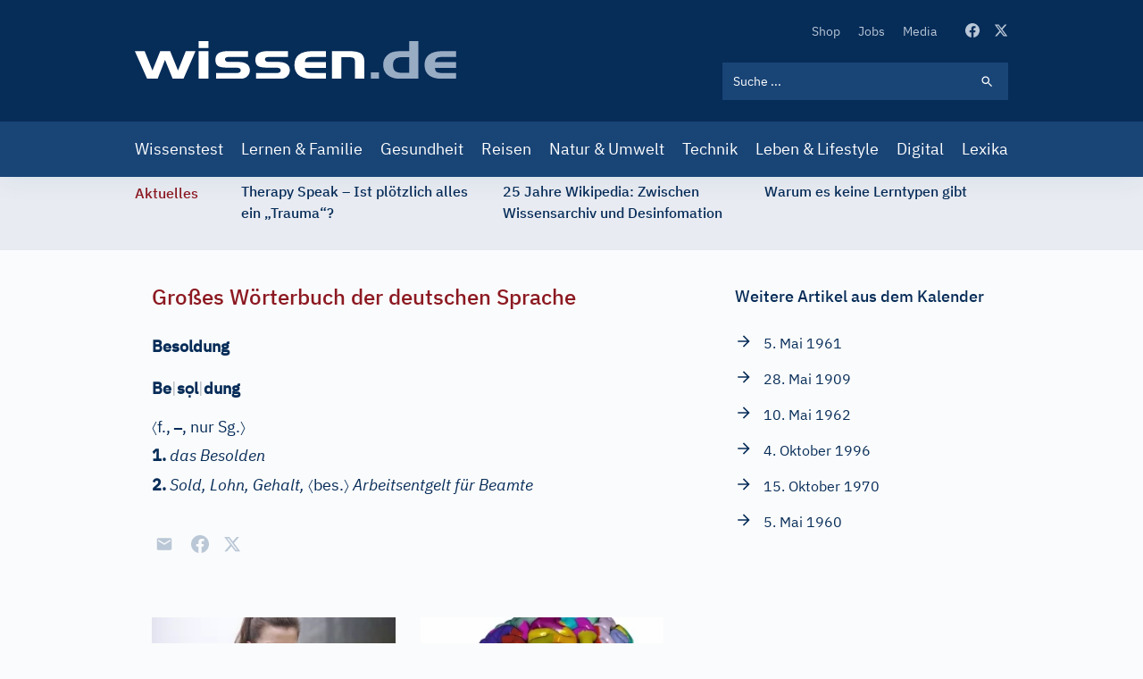

--- FILE ---
content_type: text/html; charset=UTF-8
request_url: https://www.wissen.de/rechtschreibung/besoldung
body_size: 21227
content:
<!DOCTYPE html>
<html lang="de" dir="ltr" prefix="og: https://ogp.me/ns#">
  <head>
          <!-- Google Tag Manager -->
      <script>(function(w,d,s,l,i){w[l]=w[l]||[];w[l].push({'gtm.start':
            new Date().getTime(),event:'gtm.js'});var f=d.getElementsByTagName(s)[0],
          j=d.createElement(s),dl=l!='dataLayer'?'&l='+l:'';j.async=true;j.src=
          'https://www.googletagmanager.com/gtm.js?id='+i+dl;f.parentNode.insertBefore(j,f);
        })(window,document,'script','dataLayer','GTM-ND43G5T');</script>
      <!-- End Google Tag Manager -->
        <meta name="google-site-verification" content="X84spxbZ9PPRQZrALj3EcC42Xa0Ie_Ym1lsb4erR-CY" />
    <meta charset="utf-8" />
<link rel="canonical" href="https://www.wissen.de/rechtschreibung/besoldung" />
<meta http-equiv="content-language" content="de" />
<meta name="robots" content="index, follow, max-snippet:-1, max-video-preview:-1, max-image-preview:large" />
<meta name="description" content="Be|sọl|dung 〈f., -, nur Sg.〉 1. das Besolden 2. Sold, Lohn, Gehalt, 〈bes.〉 Arbeitsentgelt für Beamte..." />
<link rel="alternate" hreflang="x-default" href="https://www.wissen.de/rechtschreibung/besoldung" />
<meta property="og:type" content="Lexika" />
<meta property="og:url" content="https://www.wissen.de/rechtschreibung/besoldung" />
<meta property="og:title" content="Besoldung | Rechtschreibung - wie schreibt man Besoldung | wissen.de" />
<meta property="og:description" content="Be|sọl|dung 〈f., -, nur Sg.〉 1. das Besolden 2. Sold, Lohn, Gehalt, 〈bes.〉 Arbeitsentgelt für Beamte..." />
<meta property="og:image:width" content="1080" />
<meta property="og:image:height" content="573" />
<meta name="Generator" content="Drupal 9 (https://www.drupal.org)" />
<meta name="MobileOptimized" content="width" />
<meta name="HandheldFriendly" content="true" />
<meta name="viewport" content="width=device-width, initial-scale=1.0" />
<script type="application/ld+json">{
    "@context": "https://schema.org",
    "@graph": [
        {
            "@type": "WebPage",
            "@id": "https://www.wissen.de/rechtschreibung/besoldung",
            "description": "Be|sọl|dung 〈f., -, nur Sg.〉 1. das Besolden 2. Sold, Lohn, Gehalt, 〈bes.〉 Arbeitsentgelt für Beamte...",
            "inLanguage": "de"
        },
        {
            "@type": "WebSite",
            "@id": "https://www.wissen.de/#website",
            "name": "wissen.de",
            "url": "https://www.wissen.de/",
            "inLanguage": "de"
        }
    ]
}</script>
<link rel="icon" href="/themes/custom/wingsuit/apps/drupal/favicon.ico" type="image/vnd.microsoft.icon" />
<link rel="alternate" hreflang="de" href="https://www.wissen.de/rechtschreibung/besoldung" />

    <title>Besoldung | Rechtschreibung - wie schreibt man Besoldung | wissen.de</title>
      <link rel="preload" href="/themes/custom/wingsuit/dist/app-drupal/font/ibm-plex-serif-v10-latin-500.woff2" as="font" type="font/woff2" crossorigin="anonymous">
      <link rel="preload" href="/themes/custom/wingsuit/dist/app-drupal/font/ibm-plex-sans-v9-latin-regular.woff2" as="font" type="font/woff2" crossorigin="anonymous">
      <link rel="preload" href="/themes/custom/wingsuit/dist/app-drupal/font/ibm-plex-sans-v9-latin-500.woff2" as="font" type="font/woff2" crossorigin="anonymous">
      <link rel="preload" href="/themes/custom/wingsuit/dist/app-drupal/images/spritemap.svg" as="image" type="image/svg+xml">
      <link rel="dns-prefetch" href="https://www.google-analytics.com">
      <link rel="dns-prefetch" href="https://de.ioam.de">
      <meta name="viewport" content="width=device-width,initial-scale=1.0" />
      <meta name="publisher" content="Konradin Medien GmbH, Leinfelden-Echterdingen">
      <meta name="author" content="Konradin Medien GmbH, Leinfelden-Echterdingen">
      <meta name="msvalidate.01" content="4E118C9242E2AA5E9A9A90E9F4B2306E" />

      <style>
        /* ibm-plex-serif-regular - latin */
        @font-face {
          font-family: 'IBM Plex Serif';
          font-style: normal;
          font-weight: 400;
          font-display: swap;
          src: local(''),
          url('/themes/custom/wingsuit/dist/app-drupal/font/ibm-plex-serif-v10-latin-regular.woff2') format('woff2'), /* Chrome 26+, Opera 23+, Firefox 39+ */
          url('/themes/custom/wingsuit/dist/app-drupal/font/ibm-plex-serif-v10-latin-regular.woff') format('woff'); /* Chrome 6+, Firefox 3.6+, IE 9+, Safari 5.1+ */
        }

        /* ibm-plex-serif-italic - latin */
        @font-face {
          font-family: 'IBM Plex Serif';
          font-style: italic;
          font-weight: 400;
          font-display: swap;
          src: local(''),
          url('/themes/custom/wingsuit/dist/app-drupal/font/ibm-plex-serif-v10-latin-italic.woff2') format('woff2'), /* Chrome 26+, Opera 23+, Firefox 39+ */
          url('/themes/custom/wingsuit/dist/app-drupal/font/ibm-plex-serif-v10-latin-italic.woff') format('woff'); /* Chrome 6+, Firefox 3.6+, IE 9+, Safari 5.1+ */
        }

        /* ibm-plex-serif-500 - latin */
        @font-face {
          font-family: 'IBM Plex Serif';
          font-style: normal;
          font-weight: 500;
          font-display: swap;
          src: local(''),
          url('/themes/custom/wingsuit/dist/app-drupal/font/ibm-plex-serif-v10-latin-500.woff2') format('woff2'), /* Chrome 26+, Opera 23+, Firefox 39+ */
          url('/themes/custom/wingsuit/dist/app-drupal/font/ibm-plex-serif-v10-latin-500.woff') format('woff'); /* Chrome 6+, Firefox 3.6+, IE 9+, Safari 5.1+ */
        }

        /* ibm-plex-serif-500italic - latin */
        @font-face {
          font-family: 'IBM Plex Serif';
          font-style: italic;
          font-weight: 500;
          font-display: swap;
          src: local(''),
          url('/themes/custom/wingsuit/dist/app-drupal/font/ibm-plex-serif-v10-latin-500italic.woff2') format('woff2'), /* Chrome 26+, Opera 23+, Firefox 39+ */
          url('/themes/custom/wingsuit/dist/app-drupal/font/ibm-plex-serif-v10-latin-500italic.woff') format('woff'); /* Chrome 6+, Firefox 3.6+, IE 9+, Safari 5.1+ */
        }

        /* ibm-plex-sans-regular - latin */
        @font-face {
          font-family: 'IBM Plex Sans';
          font-style: normal;
          font-weight: 400;
          font-display: swap;
          src: local(''),
          url('/themes/custom/wingsuit/dist/app-drupal/font/ibm-plex-sans-v9-latin-regular.woff2') format('woff2'), /* Chrome 26+, Opera 23+, Firefox 39+ */
          url('/themes/custom/wingsuit/dist/app-drupal/font/ibm-plex-sans-v9-latin-regular.woff') format('woff'); /* Chrome 6+, Firefox 3.6+, IE 9+, Safari 5.1+ */
        }

        /* ibm-plex-sans-italic - latin */
        @font-face {
          font-family: 'IBM Plex Sans';
          font-style: italic;
          font-weight: 400;
          font-display: swap;
          src: local(''),
          url('/themes/custom/wingsuit/dist/app-drupal/font/ibm-plex-sans-v9-latin-italic.woff2') format('woff2'), /* Chrome 26+, Opera 23+, Firefox 39+ */
          url('/themes/custom/wingsuit/dist/app-drupal/font/ibm-plex-sans-v9-latin-italic.woff') format('woff'); /* Chrome 6+, Firefox 3.6+, IE 9+, Safari 5.1+ */
        }

        /* ibm-plex-sans-500 - latin */
        @font-face {
          font-family: 'IBM Plex Sans';
          font-style: normal;
          font-weight: 500;
          font-display: swap;
          src: local(''),
          url('/themes/custom/wingsuit/dist/app-drupal/font/ibm-plex-sans-v9-latin-500.woff2') format('woff2'), /* Chrome 26+, Opera 23+, Firefox 39+ */
          url('/themes/custom/wingsuit/dist/app-drupal/font/ibm-plex-sans-v9-latin-500.woff') format('woff'); /* Chrome 6+, Firefox 3.6+, IE 9+, Safari 5.1+ */
        }

        /* ibm-plex-sans-500italic - latin */
        @font-face {
          font-family: 'IBM Plex Sans';
          font-style: italic;
          font-weight: 500;
          font-display: swap;
          src: local(''),
          url('/themes/custom/wingsuit/dist/app-drupal/font/ibm-plex-sans-v9-latin-500italic.woff2') format('woff2'), /* Chrome 26+, Opera 23+, Firefox 39+ */
          url('/themes/custom/wingsuit/dist/app-drupal/font/ibm-plex-sans-v9-latin-500italic.woff') format('woff'); /* Chrome 6+, Firefox 3.6+, IE 9+, Safari 5.1+ */
        }

      </style>
    <link rel="stylesheet" media="all" href="/sites/default/files/css/css_5qXHBwU7-lf3biU_pjjuN6nYfN9fbhCygCdVSehBI0E.css" />
<link rel="stylesheet" media="all" href="/sites/default/files/css/css_wMl-nErFNv5k8ubgoO9BefKoPttHDPdnwDU55V1SIY8.css" />

    
            <!-- sourcepoint start -->
      <script type="text/javascript">
        !function () { var e = function () { var e, t = "__tcfapiLocator", a = [], n = window; for (; n;) { try { if (n.frames[t]) { e = n; break } } catch (e) { } if (n === window.top) break; n = n.parent } e || (!function e() { var a = n.document, r = !!n.frames[t]; if (!r) if (a.body) { var i = a.createElement("iframe"); i.style.cssText = "display:none", i.name = t, a.body.appendChild(i) } else setTimeout(e, 5); return !r }(), n.__tcfapi = function () { for (var e, t = arguments.length, n = new Array(t), r = 0; r < t; r++)n[r] = arguments[r]; if (!n.length) return a; if ("setGdprApplies" === n[0]) n.length > 3 && 2 === parseInt(n[1], 10) && "boolean" == typeof n[3] && (e = n[3], "function" == typeof n[2] && n[2]("set", !0)); else if ("ping" === n[0]) { var i = { gdprApplies: e, cmpLoaded: !1, cmpStatus: "stub" }; "function" == typeof n[2] && n[2](i) } else a.push(n) }, n.addEventListener("message", (function (e) { var t = "string" == typeof e.data, a = {}; try { a = t ? JSON.parse(e.data) : e.data } catch (e) { } var n = a.__tcfapiCall; n && window.__tcfapi(n.command, n.version, (function (a, r) { var i = { __tcfapiReturn: { returnValue: a, success: r, callId: n.callId } }; t && (i = JSON.stringify(i)), e.source.postMessage(i, "*") }), n.parameter) }), !1)) }; "undefined" != typeof module ? module.exports = e : e() }();
      </script>
      <script>
        window._sp_ = {
          config: {
            accountId: 692,
            baseEndpoint: 'https://cdn.privacy-mgmt.com',
          }
        }
      </script>
      <script src="https://cdn.privacy-mgmt.com/wrapperMessagingWithoutDetection.js"></script>
            <!-- sourcepoint end -->
              <script>
          function isDesktop() {
            var width = (window.innerWidth > 0) ? window.innerWidth : screen.width;
            return width >= 1280;
          }
          function isMobileOrTablet() {
            return !isDesktop();
          }
          function isTablet() {
            return isMobileOrTablet() && window.outerWidth >= 640 && window.hasOwnProperty('orientation');
          }
          function isMobile() {
            return isMobileOrTablet() && !isTablet();
          }
          function getPlatform() {
            if (isDesktop()) {
              return 'desktop';
            }
            if (isTablet()) {
              return 'tablet';
            }
            return 'mobile';
          }
          function IQSLoader(url) {
            var script = document.createElement("script")
            script.type = "text/javascript";
            script.src = url;
            document.getElementsByTagName("head")[0].appendChild(script);
          }
          var iqd_mode = (function () {
            var dm = window.location.href.toLowerCase();
            return (dm.indexOf('iqdeployment=') > 1) ? dm.split('iqdeployment=')[1].split('&')[0] : 'live';
          })();
          if (isDesktop()) {
            IQSLoader(
              "https://s3.eu-central-1.amazonaws.com/prod.iqdcontroller.iqdigital/cdn_wissen/" +
              iqd_mode + "/iqadcontroller.js.gz");
          } else {
            IQSLoader(
              "https://s3.eu-central-1.amazonaws.com/prod.iqdcontroller.iqdigital/cdn_wissen_mob/" +
              iqd_mode + "/iqadcontroller.js.gz");
          }
        </script>
        <script>
          (function () {
            window.AdController = {
              i: null, // page info
              q: [], // render queue
              f: false, // is finalized
              s: false, // is staged
              n: false, // is initialized
              r: null, // ready function
              c: [], // command queue
              setPageInfo: function (i) {
                window.AdController.i = i;
              },
              stage: function () {
                window.AdController.s = true;
              },
              initialize: function () {
                window.AdController.n = true;
              },
              render: function (n, c) {
                window.AdController.q.push([n, c]);
              },
              finalize: function () {
                window.AdController.f = true;
              },
              ready: function (callback) {
                window.AdController.r = callback;
              },
              startLoadCycle: function () {
                window.AdController.c.push(['startLoadCycle']);
              },
              reload: function (p, t) {
                window.AdController.c.push(['reload', p, t]);
              },
              reinitialize: function (i) {
                window.AdController.c.push(['reinitialize', i]);
              }
            };
          })();
        </script>
        <script>
        <!-- ########### CMS-MANDANTEN-OBJECT ############# -->
        var content_type = 'artikel'
        var handle = content_type;
        var topic = 'article';
        var cmsObject = {};
        cmsObject = {
          $handle: handle,
          level2: topic,
          level3: '',
          level4: '',
          keywords: topic,
          tma: '',
          platform: getPlatform()
        };
        </script>
        <script>
          if (!AdController._initialized) {
            AdController.setPageInfo(cmsObject);
            try {
              AdController.stage();
            } catch (e) {}
            AdController.initialize();
          } else {
            (function checkDOMReadyState(c) {
              try {
                if (AdController.getRenderController().isReady()) {
                  AdController.reinitialize(cmsObject);
                }
              } catch (e) {
                if (c < 50) {
                  c++;
                  setTimeout(function () {
                    checkDOMReadyState(c);
                  }, 100);
                }
              }
            })(0);
          }
        </script>
                    <!-- Start Matomo Code -->
        <script>
          var _paq = window._paq = window._paq || [];
          /* tracker methods like "setCustomDimension" should be called before "trackPageView" */
          _paq.push(["setExcludedQueryParams", ["p","preview_id","post_format","_thumbnail_id","preview_none","refresh","xing_share","src"]]);

          _paq.push(['trackPageView']);
          _paq.push(['enableLinkTracking']);
          (function() {
            var u="https://statistik.konradin.de/";
            _paq.push(['setTrackerUrl', u+'matomo.php']);
            _paq.push(['setSiteId', '41']);
            var d=document, g=d.createElement('script'), s=d.getElementsByTagName('script')[0];
            g.async=true; g.src=u+'matomo.js'; s.parentNode.insertBefore(g,s);
          })();
        </script>
        <!-- End Matomo Code -->
        </head>
  <body class="overflow-x-hidden antialiased text-blue-600 font-sans bg-blue-10 dark:bg-blue-700" x-data="{ menuIsOpen: false }">
              <!-- Google Tag Manager (noscript) -->
      <noscript><iframe src="https://www.googletagmanager.com/ns.html?id=GTM-ND43G5T"
                        height="0" width="0" style="display:none;visibility:hidden"></iframe></noscript>
      <!-- End Google Tag Manager (noscript) -->
        
      <div class="dialog-off-canvas-main-canvas h-full flex flex-col h-auto" data-off-canvas-main-canvas>
    




        <div class=" hidden xl:block">
      <div class="iqdcontainer " data-placement="pos_header" data-device="desktop"></div>
    </div>
          <div class=" xl:hidden">
      <div class="iqdcontainer " data-placement="pos_header" data-device="mobile"></div>
    </div>
    

<header id="main-header" class="header-offset bg-white w-full z-30 top-0 text-white shadow-xs">
    <div class="bg-blue-800">
    






  <div  class="max-w-5xl mx-auto w-full px-4 md:px-7.5">
                    <div>
          <div class="flex justify-between">
                        <div class="self-center">
              


<a  class="block w-[187px] lg:w-[360px] lg:h-11 lg:ml-0 lg:pr-0 lg:pl-0" href="/">
  <img src="/themes/custom/wingsuit/dist/app-drupal/images/logo.svg" width="360" height="42" alt="wissen.de Logo" class="w-full">
</a>

            </div>
            <div class="w-full max-w-xs py-6 lg:pt-[22px] lg:pb-6">
                            <div class="flex justify-end items-center space-x-4 lg:hidden">
                <div class="block lg:hidden hover:cursor-pointer" @click="menuIsOpen === true ? $refs.searchBar.focus() : menuIsOpen= true; $nextTick(() => { $refs.searchBar.focus() });">
                  
  
<svg  class="fill-current lg:w-5 lg:h-5 w-6 h-6 svg">
  <use xlink:href="/themes/custom/wingsuit/dist/app-drupal/images/spritemap.svg?v=3#search"></use>
</svg>

                </div>
                <div class="block lg:hidden">
                  <div class="relative">
  <div class="text-white w-10 h-10 -mr-2 relative focus:outline-none" @click="menuIsOpen = !menuIsOpen">
    <span class="sr-only">Open main menu</span>
    <div class="block w-5 absolute left-1/2 top-1/2 -translate-x-1/2 -translate-y-1/2">
      <span aria-hidden="true" class="bg-blue-500 block absolute h-0.5 w-5 bg-current transition duration-500 ease-in-out" :class="{'rotate-45': menuIsOpen,' -translate-y-[6px]': !menuIsOpen }"></span>
      <span aria-hidden="true" class="bg-blue-500 block absolute h-0.5 w-5 bg-current transition duration-500 ease-in-out" :class="{'opacity-0': menuIsOpen } "></span>
      <span aria-hidden="true" class="bg-blue-500 block absolute h-0.5 w-5 bg-current transition duration-500 ease-in-out" :class="{'-rotate-45': menuIsOpen, ' translate-y-[6px]': !menuIsOpen}"></span>
    </div>
  </div>
</div>

                </div>
              </div>
                            <div class="hidden lg:block">
                  <div class="block flex items-center space-x-8 pb-6 lg:justify-end">
    <nav>  <nav role="navigation" aria-labelledby="block-secondarynavigation-menu" id="block-secondarynavigation">
            
  <h2 class="visually-hidden" id="block-secondarynavigation-menu">Secondary Navigation</h2>
  

            <ul class="list-reset flex items-center space-x-5">
      <li class="py-2 lg:py-0">
      <a class="text-xs hover:text-white transition-colors duration-500 text-blue-200" href="https://www.wissenschaft-shop.de/startseite/?mskwakz=WISD33-001&amp;utm_campaign=WISD33-001">
        Shop
      </a>
    </li>
      <li class="py-2 lg:py-0">
      <a class="text-xs hover:text-white transition-colors duration-500 text-blue-200" href="/jobs">
        Jobs
      </a>
    </li>
      <li class="py-2 lg:py-0">
      <a class="text-xs hover:text-white transition-colors duration-500 text-blue-200" href="/search/media">
        Media
      </a>
    </li>
  </ul>


  </nav>

</nav>
    <div class="flex space-x-4">
      <a href="https://www.facebook.com/wissen.de" target="_blank" class="text-blue-200 hover:text-white active:text-white transition-colors duration-500">
        
  
<svg  class="fill-current lg:w-4 lg:h4 w-5 h-5 svg">
  <use xlink:href="/themes/custom/wingsuit/dist/app-drupal/images/spritemap.svg?v=3#facebook"></use>
</svg>

      </a>
      <a href="https://x.com/wissen_de" target="_blank" class="text-blue-200 hover:text-white active:text-white transition-colors duration-500">
        
  
<svg  class="fill-current lg:w-4 lg:h4 w-5 h-5 svg">
  <use xlink:href="/themes/custom/wingsuit/dist/app-drupal/images/spritemap.svg?v=3#x-twitter"></use>
</svg>

      </a>
    </div>
  </div>

                <div class="hidden lg:block lg:w-full lg:max-w-xs">
                  

  
  <form class="relative text-white" action="/search/all">
    <input  class="relative bg-blue-800 block w-full p-3 pr-10 text-xs placeholder-white lg:bg-blue-500 focus-visible:outline-none focus:bg-white focus:text-blue-800" placeholder="Suche ..." name="keyword" x-ref="searchBar" type="search"/>
    <div class="search-form-icon absolute inset-y-0 right-0 pr-4 flex items-center pointer-events-none">
      <span>
      
  
<svg  class="fill-current lg:w-4 lg:h4 w-5 h-5 svg">
  <use xlink:href="/themes/custom/wingsuit/dist/app-drupal/images/spritemap.svg?v=3#search"></use>
</svg>

      </span>
    </div>
    <input class="absolute inset-y-0 right-0 items-center cursor-pointer w-11 h-10" type="submit" data-form-type="action" value="">
  </form>

                </div>
              </div>
            </div>
          </div>
        </div>
            </div>
  </div>
    <div class="bg-blue-500">
  






  <div  class="max-w-5xl mx-auto w-full px-4 md:px-7.5">
                <div class="lg:block hidden" :class="{'block': menuIsOpen, 'hidden': !menuIsOpen}">
                <div class="lg:hidden pt-6">
          

  
  <form class="relative text-white" action="/search/all">
    <input  class="relative bg-blue-800 block w-full p-3 pr-10 text-xs placeholder-white lg:bg-blue-500 focus-visible:outline-none focus:bg-white focus:text-blue-800" placeholder="Suche ..." name="keyword" x-ref="searchBar" type="search"/>
    <div class="search-form-icon absolute inset-y-0 right-0 pr-4 flex items-center pointer-events-none">
      <span>
      
  
<svg  class="fill-current lg:w-4 lg:h4 w-5 h-5 svg">
  <use xlink:href="/themes/custom/wingsuit/dist/app-drupal/images/spritemap.svg?v=3#search"></use>
</svg>

      </span>
    </div>
    <input class="absolute inset-y-0 right-0 items-center cursor-pointer w-11 h-10" type="submit" data-form-type="action" value="">
  </form>

        </div>
        <nav>
            <nav role="navigation" aria-labelledby="block-mainnavigation-menu" id="block-mainnavigation">
            
  <h2 class="visually-hidden" id="block-mainnavigation-menu">Main navigation</h2>
  

          <div class="pt-6 pb-6 lg:pt-0 lg:pb-0">
  <ul class="list-reset lg:flex items-center justify-between space-y-4 lg:space-y-0 lg:-mx-2">
          <li>
        <a class="block text-white text-base lg:py-4 lg:hover:bg-blue-300 lg:px-2 hover:underline lg:hover:no-underline lg:hover:text-blue-800 transition-colors duration-500 " href="/wissenstest">
          Wissenstest
        </a>
      </li>
          <li>
        <a class="block text-white text-base lg:py-4 lg:hover:bg-blue-300 lg:px-2 hover:underline lg:hover:no-underline lg:hover:text-blue-800 transition-colors duration-500 " href="/lernen-familie">
          Lernen &amp; Familie
        </a>
      </li>
          <li>
        <a class="block text-white text-base lg:py-4 lg:hover:bg-blue-300 lg:px-2 hover:underline lg:hover:no-underline lg:hover:text-blue-800 transition-colors duration-500 " href="/gesundheit">
          Gesundheit
        </a>
      </li>
          <li>
        <a class="block text-white text-base lg:py-4 lg:hover:bg-blue-300 lg:px-2 hover:underline lg:hover:no-underline lg:hover:text-blue-800 transition-colors duration-500 " href="/reisen">
          Reisen
        </a>
      </li>
          <li>
        <a class="block text-white text-base lg:py-4 lg:hover:bg-blue-300 lg:px-2 hover:underline lg:hover:no-underline lg:hover:text-blue-800 transition-colors duration-500 " href="/natur-umwelt">
          Natur &amp; Umwelt
        </a>
      </li>
          <li>
        <a class="block text-white text-base lg:py-4 lg:hover:bg-blue-300 lg:px-2 hover:underline lg:hover:no-underline lg:hover:text-blue-800 transition-colors duration-500 " href="/technik-mobilitaet">
          Technik
        </a>
      </li>
          <li>
        <a class="block text-white text-base lg:py-4 lg:hover:bg-blue-300 lg:px-2 hover:underline lg:hover:no-underline lg:hover:text-blue-800 transition-colors duration-500 " href="/leben-lifestyle-0">
          Leben &amp; Lifestyle
        </a>
      </li>
          <li>
        <a class="block text-white text-base lg:py-4 lg:hover:bg-blue-300 lg:px-2 hover:underline lg:hover:no-underline lg:hover:text-blue-800 transition-colors duration-500 " href="/digital">
          Digital
        </a>
      </li>
          <li>
        <a class="block text-white text-base lg:py-4 lg:hover:bg-blue-300 lg:px-2 hover:underline lg:hover:no-underline lg:hover:text-blue-800 transition-colors duration-500 " href="/lexika-und-woerterbuecher-0">
          Lexika
        </a>
      </li>
      </ul>
</div>


  </nav>


        </nav>
                <div class="block lg:hidden">
          <div class="block flex items-center space-x-8 pb-6 lg:justify-end">
    <nav>  <nav role="navigation" aria-labelledby="block-secondarynavigation-mobile-menu" id="block-secondarynavigation-mobile">
            
  <h2 class="visually-hidden" id="block-secondarynavigation-mobile-menu">Secondary Navigation</h2>
  

            <ul class="list-reset flex items-center space-x-5">
      <li class="py-2 lg:py-0">
      <a class="text-xs hover:text-white transition-colors duration-500 text-blue-200" href="https://www.wissenschaft-shop.de/startseite/?mskwakz=WISD33-001&amp;utm_campaign=WISD33-001">
        Shop
      </a>
    </li>
      <li class="py-2 lg:py-0">
      <a class="text-xs hover:text-white transition-colors duration-500 text-blue-200" href="/jobs">
        Jobs
      </a>
    </li>
      <li class="py-2 lg:py-0">
      <a class="text-xs hover:text-white transition-colors duration-500 text-blue-200" href="/search/media">
        Media
      </a>
    </li>
  </ul>


  </nav>

</nav>
    <div class="flex space-x-4">
      <a href="https://www.facebook.com/wissen.de" target="_blank" class="text-blue-200 hover:text-white active:text-white transition-colors duration-500">
        
  
<svg  class="fill-current lg:w-4 lg:h4 w-5 h-5 svg">
  <use xlink:href="/themes/custom/wingsuit/dist/app-drupal/images/spritemap.svg?v=3#facebook"></use>
</svg>

      </a>
      <a href="https://x.com/wissen_de" target="_blank" class="text-blue-200 hover:text-white active:text-white transition-colors duration-500">
        
  
<svg  class="fill-current lg:w-4 lg:h4 w-5 h-5 svg">
  <use xlink:href="/themes/custom/wingsuit/dist/app-drupal/images/spritemap.svg?v=3#x-twitter"></use>
</svg>

      </a>
    </div>
  </div>

        </div>
      </div>
          </div>
  </div>
</header>
    








<div  class="bg-blue-100">
  <div  class="max-w-5xl mx-auto w-full px-4 md:px-7.5">
        <div class="relative w-full overflow-x-hidden py-1 overflow-y-hidden" style="min-height: 82px">
            <div class="w-full" data-component="tickerBar">
        <div class="flex lg:space-x-12">
          <div>
            <span class="hidden lg:block lg:py-0.5">
              <span class="font-medium text-sm text-center text-bordeaux-500 lg:flex">
                Aktuelles
              </span>
            </span>
          </div>
                    <div class="splide__track">
            <div class="splide__list flex w-full">

            </div>
          </div>
        </div>
      </div>
    </div>
        </div>
</div>

  

  <div data-drupal-messages-fallback class="hidden"></div>


        <div class=" hidden xl:block">
      <div class="iqdcontainer " data-placement="pos_1" data-device="desktop"></div>
    </div>
  <main class="main-content  dark:bg-blue-700">
<div class="dark:bg-blue-700">
    <div class="md:overflow-x-hidden pt-9 pb-9">
          <div class="main-content-bg bg-blue-10 dark:bg-blue-700 relative max-w-4xl mx-auto">
                
        









  <div  class="article-detail max-w-4xl mx-auto w-full px-4 md:px-7.5">
                  


  <div  class="gap-10 gap-y-10 md:gap-20 grid grid-cols-1 md:grid-cols-66/33">
                            <div>
                                                      <div>
      <h4 class="text-bordeaux-500 text-base md:text-2xl font-medium">
        
                    Großes Wörterbuch der deutschen Sprache
            

  
    </h4>
          <div class="font-normal text-blue-800 mt-4 text-base block lg:mt-6">
      <div>
      
<div class="prose dark:prose-dark lg:prose-lg max-w-none section-element">
          
                    <div class="wissende"><div xmlns="http://www.w3.org/1999/xhtml" class="stoerig"><div class="stoerig_wrapper"><div class="stoerig_eintrag"><h1 class="stoerig_stw">Besoldung</h1><span class="stoerig_stw">Be<span class="ent-avs">|</span>s<span class="font2">ọ</span>l<span class="ent-avs">|</span>dung</span><div class="stoerig_n"><div class="stoerig_gram"> <span class="font2">〈</span><div class="stoerig_genus" title="femininum">f.</div><div class="stoerig_dekl"><div class="stoerig_gen-sg" title="Genitiv Singular">, <span class="font2">–</span></div><div class="stoerig_nom-pl">, nur Sg.</div></div><span class="font2">〉</span></div><div class="stoerig_pollist"><div class="stoerig_polysem"><div class="stoerig_gen_polysem"> 1.</div><div class="stoerig_spz"> <div class="stoerig_erkl">das Besolden</div></div></div><div class="stoerig_polysem"><div class="stoerig_gen_polysem"> 2.</div><div class="stoerig_spz"> <div class="stoerig_erkl">Sold, Lohn, Gehalt,</div><div class="stoerig_var"> <span class="font2">〈</span>bes.<span class="font2">〉</span></div> <div class="stoerig_erkl">Arbeitsentgelt für Beamte</div></div></div></div></div></div></div></div></div>
            


    
  
  </div>
      </div>
    </div>
          <div class="mt-8">
      

<div style="display: none"><svg aria-hidden="true" style="position: absolute; width: 0; height: 0; overflow: hidden;" version="1.1" xmlns="http://www.w3.org/2000/svg" xmlns:xlink="http://www.w3.org/1999/xlink">
  <defs>
    <symbol id="copy" viewBox="0 0 64 64">
      <path d="M44.697 36.069l6.337-6.337c4.623-4.622 4.623-12.143 0-16.765-4.622-4.623-12.143-4.623-16.765 0l-9.145 9.145c-4.622 4.622-4.622 12.143 0 16.765 0.683 0.683 1.43 1.262 2.22 1.743l4.895-4.896c-0.933-0.223-1.817-0.694-2.543-1.419-2.101-2.101-2.101-5.52 0-7.62l9.145-9.145c2.101-2.101 5.52-2.101 7.62 0s2.101 5.52 0 7.62l-2.687 2.687c1.107 2.605 1.413 5.471 0.922 8.223z"></path>
      <path d="M19.303 27.931l-6.337 6.337c-4.623 4.622-4.623 12.143 0 16.765 4.622 4.623 12.143 4.623 16.765 0l9.144-9.145c4.623-4.622 4.622-12.143 0-16.765-0.682-0.683-1.429-1.262-2.22-1.743l-4.895 4.896c0.932 0.224 1.816 0.693 2.543 1.419 2.101 2.101 2.101 5.519 0 7.621l-9.145 9.145c-2.101 2.101-5.52 2.101-7.62 0s-2.101-5.52 0-7.62l2.687-2.687c-1.108-2.605-1.413-5.471-0.922-8.223z"></path>
    </symbol>
    <symbol id="digg" viewBox="0 0 64 64">
      <path d="M15.889 14.222v8.889h-8.889v17.777h13.889v-26.667h-5zM12 36.445v-8.889h3.889v8.889h-3.889zM22 23.111h5v17.777h-5v-17.777zM22 14.222h5v5.001h-5v-5.001zM42.556 23.111v0h-13.333v17.777h8.333v3.889h-8.333v5h13.333v-26.667zM34.222 36.445v-8.889h3.333v8.889h-3.333zM57 23.111h-13.333v17.777h8.889v3.889h-8.889v5h13.333v-26.667zM52.556 36.445h-3.889v-8.889h3.889v8.889z"></path>
    </symbol>
    <symbol id="email" viewBox="0 0 64 64">
      <path d="M32 35.077l18.462-16h-36.924zM27.013 33.307l4.987 4.091 4.909-4.093 13.553 11.617h-36.924zM12.307 43.693v-23.386l13.539 11.693zM51.693 43.693v-23.386l-13.539 11.693z"></path>
    </symbol>
    <symbol id="evernote" viewBox="0 0 64 64">
      <path d="M47.093 19.16c-0.296-1.572-1.239-2.346-2.090-2.651-0.919-0.329-2.783-0.671-5.125-0.944-1.884-0.221-4.099-0.202-5.437-0.162-0.161-1.090-0.932-2.087-1.794-2.431-2.299-0.917-5.853-0.696-6.765-0.443-0.724 0.201-1.527 0.613-1.974 1.247-0.3 0.424-0.493 0.967-0.494 1.725 0 0.429 0.012 1.441 0.023 2.339 0.011 0.901 0.023 1.708 0.023 1.713-0 0.802-0.656 1.455-1.469 1.456h-3.728c-0.796 0-1.403 0.133-1.867 0.342s-0.794 0.492-1.044 0.826c-0.498 0.662-0.585 1.481-0.583 2.315 0 0 0.008 0.682 0.173 2.002 0.138 1.021 1.255 8.158 2.317 10.328 0.411 0.845 0.685 1.196 1.494 1.568 1.801 0.764 5.915 1.615 7.843 1.859 1.924 0.244 3.133 0.757 3.852-0.74 0.003-0.004 0.145-0.372 0.339-0.913 0.625-1.878 0.712-3.544 0.712-4.75 0-0.123 0.181-0.128 0.181 0 0 0.851-0.164 3.864 2.131 4.672 0.906 0.319 2.785 0.602 4.695 0.825 1.727 0.197 2.98 0.871 2.98 5.264 0 2.672-0.566 3.039-3.525 3.039-2.399 0-3.313 0.062-3.313-1.828 0-1.527 1.524-1.367 2.653-1.367 0.504 0 0.138-0.372 0.138-1.314 0-0.937 0.591-1.479 0.032-1.493-3.905-0.107-6.201-0.005-6.201 4.837 0 4.396 1.696 5.212 7.238 5.212 4.345 0 5.876-0.141 7.67-5.66 0.355-1.090 1.213-4.415 1.733-9.998 0.328-3.531-0.31-14.186-0.816-16.875v0zM39.52 30.936c-0.537-0.019-1.053 0.015-1.534 0.092 0.135-1.084 0.587-2.416 2.187-2.361 1.771 0.061 2.020 1.721 2.026 2.845-0.747-0.331-1.672-0.541-2.679-0.576v0zM18.088 19.935h3.73c0.213 0 0.386-0.173 0.386-0.383 0-0.002-0.045-3.169-0.045-4.050v-0.011c0-0.723 0.153-1.355 0.42-1.883l0.127-0.237c-0.014 0.002-0.029 0.010-0.043 0.023l-7.243 7.122c-0.014 0.012-0.023 0.027-0.027 0.042 0.15-0.074 0.354-0.174 0.384-0.186 0.631-0.283 1.396-0.437 2.311-0.437v0z"></path>
    </symbol>
    <symbol id="facebook" viewBox="0 0 64 64">
      <path d="M27.397 53.72v-19.723h-6.647v-8.052h6.647v-6.762c0-4.918 3.987-8.904 8.904-8.904h6.949v7.24h-4.972c-1.563 0-2.829 1.267-2.829 2.829v5.597h7.677l-1.061 8.052h-6.616v19.723z"></path>
    </symbol>
    <symbol id="linkedin" viewBox="0 0 64 64">
      <path d="M14.537 25.873h7.435v23.896h-7.434v-23.896zM18.257 13.995c2.375 0 4.305 1.929 4.305 4.306s-1.929 4.307-4.305 4.307c-0.001 0-0.002 0-0.003 0-2.378 0-4.305-1.927-4.305-4.305 0-0.001 0-0.001 0-0.002v0c0-0 0-0.001 0-0.002 0-2.378 1.927-4.305 4.305-4.305 0.001 0 0.002 0 0.004 0h-0zM26.631 25.873h7.119v3.267h0.102c0.99-1.879 3.413-3.86 7.027-3.86 7.52 0 8.909 4.948 8.909 11.384v13.106h-7.425v-11.621c0-2.771-0.048-6.336-3.86-6.336-3.864 0-4.453 3.020-4.453 6.138v11.819h-7.418v-23.896z"></path>
    </symbol>
    <symbol id="messenger" viewBox="0 0 64 64">
      <path d="M32 8.765c-12.703 0-23 9.63-23 21.508 0 6.758 3.332 12.787 8.544 16.73v8.231l7.849-4.354c1.972 0.571 4.238 0.9 6.58 0.9 0.009 0 0.019 0 0.028 0h-0.002c12.703 0 23-9.629 23-21.508s-10.297-21.508-23-21.508zM34.422 37.607l-5.949-6.18-11.456 6.335 12.56-13.328 5.949 6.18 11.455-6.335-12.559 13.329z"></path>
    </symbol>
    <symbol id="pinterest" viewBox="0 0 64 64">
      <path d="M45.873 25.872c0 8.078-4.487 14.11-11.108 14.11-2.222 0-4.313-1.203-5.030-2.568 0 0-1.195 4.745-1.448 5.66-0.89 3.233-3.512 6.47-3.715 6.737-0.142 0.182-0.457 0.125-0.49-0.117-0.058-0.413-0.725-4.495 0.063-7.825 0.395-1.67 2.648-11.218 2.648-11.218s-0.657-1.315-0.657-3.258c0-3.052 1.77-5.329 3.97-5.329 1.872 0 2.778 1.405 2.778 3.090 0 1.884-1.198 4.698-1.818 7.306-0.517 2.185 1.095 3.965 3.25 3.965 3.9 0 6.525-5.010 6.525-10.945 0-4.511-3.037-7.89-8.565-7.89-6.242 0-10.135 4.657-10.135 9.86 0 1.793 0.53 3.058 1.358 4.036 0.38 0.45 0.435 0.632 0.297 1.149-0.102 0.38-0.325 1.29-0.422 1.653-0.135 0.52-0.558 0.708-1.030 0.515-2.875-1.175-4.215-4.325-4.215-7.865 0-5.849 4.933-12.86 14.713-12.86 7.862 0 13.032 5.686 13.032 11.793z"></path>
    </symbol>
    <symbol id="print" viewBox="0 0 64 64">
      <path d="M14 22h38v-12c0-2.2-1.8-4-4-4h-30c-2.2 0-4 1.8-4 4v12zM12 54h-2c-3.4 0-6-2.6-6-6v-18c0-3.4 2.6-6 6-6h46c3.4 0 6 2.6 6 6v18c0 3.4-2.6 6-6 6h-2v-16h-42v16zM14 40h38v16c0 2.2-1.8 4-4 4h-30c-2.2 0-4-1.8-4-4v-16zM50 34c1.2 0 2-0.8 2-2s-0.8-2-2-2-2 0.8-2 2c0 1.2 0.8 2 2 2v0zM18 46v2h30v-2h-30zM18 52v2h30v-2h-30z"></path>
    </symbol>
    <symbol id="reddit" viewBox="0 0 64 64">
      <path d="M29.37 25.258c-0.001-1.233-1.001-2.232-2.233-2.233h-0c-1.233 0.002-2.231 1.001-2.232 2.233v0c0.001 1.232 1 2.231 2.232 2.233h0c1.233-0.001 2.232-1 2.233-2.232v-0zM36.861 23.023c-1.233 0.001-2.233 1.001-2.234 2.234v0c0.001 1.233 1.001 2.232 2.234 2.233h0c1.233-0.001 2.233-1 2.235-2.233v-0c-0.001-1.234-1.001-2.233-2.235-2.235h-0zM36.33 30.723c-0.843 0.842-2.272 1.252-4.33 1.252-2.059 0-3.487-0.41-4.329-1.252-0.112-0.112-0.267-0.182-0.439-0.182-0.343 0-0.62 0.278-0.62 0.62 0 0.171 0.069 0.326 0.182 0.439v0c1.087 1.086 2.801 1.615 5.206 1.615s4.119-0.529 5.207-1.615c0.112-0.112 0.182-0.267 0.182-0.439 0-0.343-0.278-0.62-0.62-0.62-0.171 0-0.326 0.069-0.438 0.181v0z"></path>
      <path d="M48.13 22.825c0-2.023-1.645-3.668-3.667-3.668-0.933 0-1.785 0.352-2.432 0.927-2.488-1.602-5.705-2.54-9.149-2.677l1.89-5.977 5.142 1.21c0.012 1.66 1.359 3.002 3.020 3.004h0c1.669-0.002 3.021-1.354 3.023-3.022v-0c-0.002-1.669-1.355-3.021-3.023-3.022h-0c-1.235 0.002-2.297 0.743-2.766 1.806l-0.008 0.019-5.664-1.334c-0.043-0.011-0.092-0.017-0.143-0.017-0.276 0-0.509 0.18-0.59 0.429l-0.001 0.004-2.178 6.887c-3.619 0.067-7.015 1.015-9.613 2.69-0.642-0.576-1.495-0.927-2.431-0.927-0.001 0-0.001 0-0.002 0h0c-2.022 0-3.668 1.645-3.668 3.668 0.001 1.332 0.712 2.498 1.775 3.139l0.016 0.009c-0.055 0.343-0.083 0.692-0.083 1.042 0 2.622 1.535 5.068 4.324 6.889 0.887 0.579 1.87 1.071 2.923 1.473-2.056 0.98-3.511 3.366-3.511 6.148 0 3.142 1.858 5.778 4.34 6.455 0.194 0.605 0.409 1.181 0.644 1.723-0.103-0.008-0.224-0.014-0.345-0.014h-0.001c-2.232 0-4.047 1.525-4.047 3.398 0 0.28 0.049 0.57 0.151 0.885 0.083 0.251 0.316 0.429 0.59 0.429 0 0 0 0 0 0h18.617c0.272 0 0.512-0.176 0.593-0.435 0.101-0.325 0.148-0.603 0.148-0.879 0-1.873-1.816-3.398-4.050-3.398-0.084 0-0.166 0.002-0.248 0.007 0.234-0.54 0.449-1.114 0.641-1.715 2.483-0.676 4.34-3.313 4.34-6.455 0-2.782-1.456-5.168-3.511-6.148 1.053-0.402 2.036-0.894 2.922-1.472 2.788-1.82 4.325-4.267 4.325-6.889 0-0.351-0.029-0.698-0.083-1.042 1.079-0.651 1.789-1.817 1.79-3.148v-0zM44.717 12.623c0 0.982-0.8 1.781-1.783 1.781-0.983-0.001-1.78-0.798-1.78-1.781v-0c0.001-0.983 0.797-1.78 1.78-1.782h0c0.983 0 1.783 0.8 1.783 1.782zM40.763 53.086c0 0.024-0.001 0.048-0.002 0.074h-5.255c0.559-0.577 1.072-1.288 1.533-2.11 0.275-0.077 0.59-0.121 0.915-0.121h0c1.549 0 2.809 0.968 2.809 2.157zM25.951 50.928c0.363 0 0.709 0.053 1.026 0.15 0.456 0.81 0.965 1.511 1.516 2.081h-5.347c-0.002-0.022-0.002-0.047-0.003-0.073v-0c0-1.19 1.259-2.157 2.807-2.157zM33.535 53.16h-3.070c-2.758-1.578-4.745-7.083-4.745-13.203 0-1.446 0.111-2.847 0.314-4.168 1.849 0.559 3.875 0.854 5.967 0.854s4.118-0.296 5.969-0.855c0.199 1.245 0.313 2.681 0.313 4.144 0 0.008 0 0.017 0 0.025v-0.001c0 6.12-1.987 11.625-4.746 13.203zM24.628 36.941c-0.096 0.903-0.15 1.951-0.15 3.012 0 0.001 0 0.002 0 0.003v-0c0 2.325 0.27 4.55 0.756 6.537-1.573-0.813-2.681-2.733-2.681-4.968 0-1.935 0.831-3.634 2.075-4.583zM38.764 46.493c0.487-1.987 0.757-4.212 0.757-6.538 0-1.036-0.053-2.043-0.15-3.015 1.243 0.949 2.075 2.648 2.075 4.584 0 2.236-1.108 4.157-2.681 4.969zM32 35.403c-7.268 0-13.181-3.762-13.181-8.387s5.913-8.387 13.181-8.387 13.181 3.762 13.181 8.386c0 4.625-5.913 8.388-13.181 8.388zM19.538 20.398c0.514 0 0.991 0.162 1.384 0.435-1.416 1.128-2.41 2.444-2.928 3.861-0.541-0.447-0.883-1.118-0.883-1.869 0-0 0-0 0-0v0c0.002-1.34 1.087-2.425 2.426-2.427h0zM43.078 20.833c0.385-0.272 0.864-0.436 1.381-0.436 0.001 0 0.002 0 0.004 0h-0c1.34 0.002 2.425 1.087 2.426 2.427v0c0 0.752-0.345 1.424-0.883 1.869-0.518-1.418-1.511-2.732-2.928-3.86z"></path>
    </symbol>
    <symbol id="slashdot" viewBox="0 0 64 64">
      <path d="M11.722 56.602l22.084-49.602h9.561l-22.078 49.602h-9.567zM52.278 49.099c0-4.361-3.552-7.901-7.93-7.901-4.382 0-7.93 3.54-7.93 7.901 0 4.366 3.548 7.901 7.93 7.901 4.378 0 7.93-3.535 7.93-7.901z"></path>
    </symbol>
    <symbol id="tumblr" viewBox="0 0 64 64">
      <path d="M36.813 51.2c3.843 0 7.65-1.368 8.909-3.025l0.252-0.332-2.382-7.060c-0.022-0.064-0.082-0.109-0.152-0.109-0 0-0.001 0-0.001 0h-5.32c-0.001 0-0.002 0-0.003 0-0.072 0-0.133-0.049-0.152-0.115l-0-0.001c-0.062-0.235-0.099-0.523-0.105-0.879v-8.633c0-0.089 0.072-0.16 0.161-0.16h6.26c0.089 0 0.161-0.072 0.161-0.161v0-8.833c-0-0.089-0.072-0.16-0.161-0.16 0 0 0 0 0 0h-6.233c0 0 0 0 0 0-0.088 0-0.16-0.072-0.16-0.16 0-0 0-0 0-0v0-8.61c-0.001-0.088-0.072-0.16-0.161-0.16-0 0-0 0-0.001 0v0h-10.931c-0.942 0.016-1.712 0.73-1.815 1.647l-0.001 0.008c-0.546 4.443-2.584 7.11-6.415 8.39l-0.427 0.142c-0.064 0.022-0.11 0.082-0.11 0.152v7.585c0 0.088 0.073 0.16 0.161 0.16h3.912v9.341c0 7.457 5.165 10.975 14.713 10.975zM44.134 47.596c-1.199 1.154-3.66 2.010-6.019 2.050-0.089 0.002-0.176 0.002-0.264 0.002h-0.001c-7.758-0.001-9.828-5.922-9.828-9.422v-10.752c0-0.089-0.072-0.16-0.16-0.16v0h-3.752c-0 0-0 0-0 0-0.088 0-0.16-0.072-0.16-0.16 0-0 0-0 0-0v0-4.898c0-0.066 0.041-0.124 0.102-0.148 4.009-1.561 6.248-4.662 6.838-9.459 0.032-0.267 0.253-0.274 0.255-0.274h5.008c0.089 0 0.16 0.072 0.16 0.161v8.61c0 0 0 0 0 0 0 0.088 0.072 0.16 0.16 0.16 0 0 0 0 0.001 0v0h6.233c0 0 0 0 0 0 0.088 0 0.16 0.072 0.16 0.16 0 0 0 0.001 0 0.001v-0 5.688c0 0 0 0 0 0 0 0.088-0.072 0.16-0.16 0.16 0 0 0 0 0 0h-6.26c-0 0-0.001 0-0.001 0-0.088 0-0.16 0.072-0.16 0.16 0 0 0 0 0 0v0 10.22c0.038 2.301 1.151 3.468 3.31 3.468 0.87 0 1.867-0.203 2.777-0.55 0.017-0.007 0.037-0.011 0.058-0.011 0.069 0 0.128 0.045 0.15 0.107l0 0.001 1.593 4.72c0.020 0.060 0.006 0.126-0.040 0.169z"></path>
    </symbol>
    <symbol id="twitter" viewBox="0 0 64 64">
      <path d="M49.92 20.885c-1.23 0.56-2.656 0.968-4.152 1.15l-0.071 0.007c1.52-0.921 2.663-2.335 3.218-4.016l0.015-0.052c-1.344 0.812-2.908 1.431-4.575 1.768l-0.094 0.016c-1.343-1.431-3.247-2.322-5.358-2.322-0.003 0-0.006 0-0.009 0h0.001c-4.061 0-7.353 3.292-7.353 7.352 0 0.576 0.065 1.138 0.19 1.676-6.111-0.307-11.529-3.234-15.155-7.683-0.626 1.056-0.996 2.328-0.996 3.686 0 0.004 0 0.008 0 0.012v-0.001c0 0.002 0 0.004 0 0.006 0 2.539 1.287 4.777 3.245 6.098l0.026 0.017c-1.228-0.040-2.37-0.376-3.367-0.939l0.037 0.019c-0.001 0.031-0.001 0.061-0.001 0.093 0 3.563 2.535 6.534 5.899 7.21-0.579 0.164-1.245 0.258-1.933 0.258-0.491 0-0.971-0.048-1.435-0.14l0.047 0.008c0.936 2.921 3.651 5.047 6.869 5.106-2.482 1.962-5.657 3.148-9.108 3.148-0.008 0-0.017 0-0.025 0h0.001c-0.002 0-0.004 0-0.006 0-0.616 0-1.223-0.037-1.82-0.11l0.072 0.007c3.18 2.071 7.071 3.303 11.25 3.303 0.008 0 0.015 0 0.023 0h-0.001c13.525 0 20.921-11.204 20.921-20.921 0-0.319-0.008-0.636-0.022-0.951 1.445-1.052 2.662-2.313 3.635-3.753l0.034-0.053z"></path>
    </symbol>
    <symbol id="whatsapp" viewBox="0 0 64 64">
      <path d="M14.080 50.007l2.532-9.248c-1.498-2.553-2.383-5.623-2.383-8.899 0-0.008 0-0.015 0-0.023v0.001c0.004-9.84 8.009-17.845 17.845-17.845 4.774 0.002 9.255 1.861 12.623 5.234 3.37 3.372 5.224 7.856 5.222 12.625-0.004 9.839-8.010 17.845-17.845 17.845 0 0 0.001 0 0 0h-0.008c-3.126-0-6.065-0.805-8.619-2.219l0.091 0.046-9.46 2.482zM23.978 44.294l0.542 0.322c2.158 1.299 4.763 2.068 7.548 2.068 0 0 0.001 0 0.001 0h0.006c8.175 0 14.829-6.654 14.832-14.832 0.002-3.963-1.54-7.689-4.34-10.493s-6.525-4.348-10.486-4.35c-8.181 0-14.835 6.654-14.838 14.831 0 0.007 0 0.015 0 0.023 0 2.918 0.845 5.638 2.303 7.93l-0.036-0.060 0.353 0.562-1.498 5.473 5.613-1.472z"></path>
      <path d="M41.065 36.095c-0.111-0.186-0.408-0.297-0.854-0.521-0.447-0.223-2.639-1.301-3.047-1.45s-0.706-0.224-1.004 0.222c-0.297 0.447-1.151 1.452-1.411 1.748s-0.52 0.335-0.967 0.112c-0.446-0.223-1.882-0.694-3.585-2.213-1.326-1.182-2.221-2.642-2.48-3.088s-0.028-0.688 0.195-0.91c0.201-0.2 0.446-0.521 0.669-0.781s0.297-0.447 0.446-0.744c0.148-0.297 0.074-0.558-0.038-0.781s-1.003-2.418-1.375-3.311c-0.361-0.869-0.73-0.752-1.003-0.765-0.229-0.010-0.498-0.016-0.768-0.016-0.031 0-0.061 0-0.092 0h0.005c-0.297 0-0.78 0.112-1.189 0.558s-1.561 1.525-1.561 3.72c0 2.195 1.598 4.315 1.82 4.613s3.144 4.801 7.617 6.733c0.656 0.296 1.498 0.616 2.361 0.89l0.181 0.050c1.068 0.339 2.040 0.291 2.808 0.176 0.857-0.129 2.638-1.078 3.010-2.12s0.371-1.935 0.26-2.121z"></path>
    </symbol>
  </defs>
</svg>
</div>

<div class="flex justify-evenly items-center py-2 max-w-min space-x-4">
   <!-- Email share button -->
      <a href="mailto:?subject=Besoldung&body=https://www.wissen.de/rechtschreibung/besoldung" title="Share to E-mail" aria-label="Share to E-mail" class="social-sharing-buttons__button" target="_blank" rel="noopener">
      
  
<svg  class="fill-blue-200 lg:w-5 lg:h-5 w-6 h-6 svg">
  <use xlink:href="/themes/custom/wingsuit/dist/app-drupal/images/spritemap.svg?v=3#mail"></use>
</svg>
    </a>
  
  <!-- Facebook share button -->
          <a href="https://www.facebook.com/sharer/sharer.php?u=https://www.wissen.de/rechtschreibung/besoldung&title=Besoldung" target="_blank" title="Share to Facebook" aria-label="Share to Facebook" class="social-sharing-buttons__button" rel="noopener">
          
  
<svg  class="fill-blue-200 lg:w-5 lg:h-5 w-6 h-6 svg">
  <use xlink:href="/themes/custom/wingsuit/dist/app-drupal/images/spritemap.svg?v=3#facebook"></use>
</svg>
        </a>
    
  <!-- Twitter share button -->
          <a href="http://x.com/intent/tweet?text=Besoldung+https://www.wissen.de/rechtschreibung/besoldung" target="_blank" title="Share to Twitter" aria-label="Share to Twitter" class="social-sharing-buttons__button" rel="noopener">
          
  
<svg  class="fill-blue-200 lg:w-5 lg:h-5 w-6 h-6 svg">
  <use xlink:href="/themes/custom/wingsuit/dist/app-drupal/images/spritemap.svg?v=3#x-twitter"></use>
</svg>
        </a>
    
  <!-- ... -->

    <!-- WhatsApp share button -->
    
    <!-- Facebook Messenger share button -->
    
    <!-- Pinterest share button -->
    
    <!-- Linkedin share button -->
    
    <!-- Digg share button -->
    
    <!-- StumbleUpon share button -->
    
    <!-- Slashdot share button -->
    
    <!-- Tumblr share button -->
    
    <!-- Reddit share button -->
    
    <!-- Evernote share button -->
    
    <!-- Copy link share button -->
    </div>

  
  </div>
  </div>
  <div class="mt-16">
      


  <div  class="gap-4 gap-y-10 md:gap-7 md:gap-y-7 grid grid-cols-1 md:grid-cols-2">
                            <div>
                                        <div><div class="js-view-dom-id-2fe92df155c670f0c86a9a7396b79ab8f66396faa217ec9761393e949d06812d">
  
  
  

  
  
  

      <div class="views-row">        


<a  href="https://www.wissen.de/selbstoptimierung-wie-viel-ist-genug" class="block w-full overflow-hidden section-element">
        <div class="relative mb-4">
              
          
                          
                    
            <div class="aspect-video"><img
       loading="lazy" alt="Joggerin mit Fitnesstracker" width="300" height="168.75"
    src="/sites/default/files/styles/responsive_16_9_300w/public/2024-01/selbstoptimierung_beitragsbild.jpg.webp?itok=IVRDkHHX"
  data-srcset="/sites/default/files/styles/responsive_16_9_300w/public/2024-01/selbstoptimierung_beitragsbild.jpg.webp?itok=IVRDkHHX 300w,/sites/default/files/styles/responsive_16_9_600w/public/2024-01/selbstoptimierung_beitragsbild.jpg.webp?itok=nQ-nvTtZ 600w,/sites/default/files/styles/responsive_16_9_900w/public/2024-01/selbstoptimierung_beitragsbild.jpg.webp?itok=y97IhdNv 900w,/sites/default/files/styles/responsive_16_9_1200w/public/2024-01/selbstoptimierung_beitragsbild.jpg.webp?itok=SD5W9FT3 1200w,/sites/default/files/styles/responsive_16_9_1500w/public/2024-01/selbstoptimierung_beitragsbild.jpg.webp?itok=9JEBxjoH 1500w,/sites/default/files/styles/responsive_16_9_1800w/public/2024-01/selbstoptimierung_beitragsbild.jpg.webp?itok=0ZtybN7C 1800w"
  loading=""
  data-density=""
  height=""
/>
</div>
            

  
            

  
                </div>
      <div>
        <div>
                  <div class="font-medium">
                  
<div class="prose dark:prose-dark lg:prose-lg max-w-none section-element">
                <div class="font-medium text-base text-bordeaux-500">  
                    Leben &amp; Lifestyle
            

  </div>
            </div>
              </div>
                  <div>
        <h2 class="text-lg font-serif font-medium text-blue-800 mb-2 lg:text-2xl">
                        <span>Selbstoptimierung – wie viel ist genug?</span>

  
                  </h2>
      </div>
   </div>
              <div  class="text-blue-800 leading-6">
                    
                    <p>Um fünf Uhr morgens klingelt mein Wecker. Draußen ist es noch dunkel, aber der frühe Vogel fängt den Wurm! Ich hüpfe aus dem Bett und unter die Dusche. Eiskaltes Wasser sprüht mir über den Kopf. Das ist unangenehm, aber ich bin sofort hellwach. Außerdem: Kaltes Wasser stärkt das Immunsystem, hebt die Laune und regt den Stoffwechsel an. Danach meditiere ich für 20 Minuten, denn wer meditiert,...</p>
            

  
              </div>
      </div>
</a>

</div>

    

  
  

  
  
</div>
</div>

  
                      </div>
                          <div>
                                        <div><div class="js-view-dom-id-e987206b70a948f1bd81e26eb71e89a60de33e944446939af0f6bf1c364e4afa">
  
  
  

  
  
  

      <div class="views-row">        


<a  href="https://www.wissenschaft.de/bdwplus/google-maps-fuers-gehirn/" target="_blank" class="block w-full overflow-hidden section-element">
        <div class="relative mb-4">
              
          
                    
            <div class="aspect-video"><img
       loading="lazy" alt="Farbige, dreidimensionale Darstellung eines menschlichen Gehirns mit verschiedenen farblich markierten Regionen." width="300" height="168.75"
    src="/sites/default/files/styles/responsive_16_9_300w/public/wissenschaft_de_imgs/01_HR_JulichBrainAtlas_black_background_C57C6B8D-E1BF-47E6-ADE1-E860023D06AD.jpg.webp?itok=QezSB6Xh"
  data-srcset="/sites/default/files/styles/responsive_16_9_300w/public/wissenschaft_de_imgs/01_HR_JulichBrainAtlas_black_background_C57C6B8D-E1BF-47E6-ADE1-E860023D06AD.jpg.webp?itok=QezSB6Xh 300w,/sites/default/files/styles/responsive_16_9_600w/public/wissenschaft_de_imgs/01_HR_JulichBrainAtlas_black_background_C57C6B8D-E1BF-47E6-ADE1-E860023D06AD.jpg.webp?itok=9d_HAaJj 600w,/sites/default/files/styles/responsive_16_9_900w/public/wissenschaft_de_imgs/01_HR_JulichBrainAtlas_black_background_C57C6B8D-E1BF-47E6-ADE1-E860023D06AD.jpg.webp?itok=bWD4CMSv 900w,/sites/default/files/styles/responsive_16_9_1200w/public/wissenschaft_de_imgs/01_HR_JulichBrainAtlas_black_background_C57C6B8D-E1BF-47E6-ADE1-E860023D06AD.jpg.webp?itok=usucNtrW 1200w,/sites/default/files/styles/responsive_16_9_1500w/public/wissenschaft_de_imgs/01_HR_JulichBrainAtlas_black_background_C57C6B8D-E1BF-47E6-ADE1-E860023D06AD.jpg.webp?itok=cQs9IbBm 1500w,/sites/default/files/styles/responsive_16_9_1800w/public/wissenschaft_de_imgs/01_HR_JulichBrainAtlas_black_background_C57C6B8D-E1BF-47E6-ADE1-E860023D06AD.jpg.webp?itok=GEPmJ77I 1800w"
  loading=""
  data-density=""
  height=""
/>
</div>
            

  
                </div>
      <div>
        <div>
                  <div class="font-medium">
                  
<div class="prose dark:prose-dark lg:prose-lg max-w-none section-element">
                <div class="font-medium text-base text-bordeaux-500">Wissenschaft</div>
            </div>
              </div>
                  <div>
        <h2 class="text-lg font-serif font-medium text-blue-800 mb-2 lg:text-2xl">
                        
                     Google Maps fürs Gehirn
            

  
                  </h2>
      </div>
   </div>
  </div>
</a>
  <div  class="text-blue-800 leading-6">
            
                    <p>Der digitale dreidimensionale „Julich Brain Atlas“ ermöglicht eine virtuelle Reise durch das menschliche Gehirn. von RAINER KURLEMANN Das Gehirn ist das mit Abstand komplizierteste Organ des Menschen, vielleicht sogar das komplexeste biologische System, das die Evolution je hervorgebracht hat. Etwa 86 Milliarden Nervenzellen...</p>
            

  
      </div>
</div>

    

  
  

  
  
</div>
</div>

  
                      </div>
                          <div>
                                        <div><div class="js-view-dom-id-b108d3074928da7bc51833d44c1967b309eb9518e9268adcdd3c8f6bc815d281">
  
  
  

  
  
  

      <div class="views-row">        


<a  href="https://www.wissenschaft.de/bdwplus/standheizung/" target="_blank" class="block w-full overflow-hidden section-element">
        <div class="relative mb-4">
              
          
                    
            <div class="aspect-video"><img
       loading="lazy" alt="sciencebusters_NEU.jpg" width="300" height="168.75"
    src="/sites/default/files/styles/responsive_16_9_300w/public/wissenschaft_de_imgs/sciencebusters_NEU_68FC8017-E309-4B8A-964C-7B886DE83268.jpg.webp?itok=_ep0-zWf"
  data-srcset="/sites/default/files/styles/responsive_16_9_300w/public/wissenschaft_de_imgs/sciencebusters_NEU_68FC8017-E309-4B8A-964C-7B886DE83268.jpg.webp?itok=_ep0-zWf 300w,/sites/default/files/styles/responsive_16_9_600w/public/wissenschaft_de_imgs/sciencebusters_NEU_68FC8017-E309-4B8A-964C-7B886DE83268.jpg.webp?itok=0T6JYjE2 600w,/sites/default/files/styles/responsive_16_9_900w/public/wissenschaft_de_imgs/sciencebusters_NEU_68FC8017-E309-4B8A-964C-7B886DE83268.jpg.webp?itok=-LMuo7t0 900w,/sites/default/files/styles/responsive_16_9_1200w/public/wissenschaft_de_imgs/sciencebusters_NEU_68FC8017-E309-4B8A-964C-7B886DE83268.jpg.webp?itok=2LWmPyGw 1200w,/sites/default/files/styles/responsive_16_9_1500w/public/wissenschaft_de_imgs/sciencebusters_NEU_68FC8017-E309-4B8A-964C-7B886DE83268.jpg.webp?itok=zY3EKbFu 1500w,/sites/default/files/styles/responsive_16_9_1800w/public/wissenschaft_de_imgs/sciencebusters_NEU_68FC8017-E309-4B8A-964C-7B886DE83268.jpg.webp?itok=0A2BOWzS 1800w"
  loading=""
  data-density=""
  height=""
/>
</div>
            

  
                </div>
      <div>
        <div>
                  <div class="font-medium">
                  
<div class="prose dark:prose-dark lg:prose-lg max-w-none section-element">
                <div class="font-medium text-base text-bordeaux-500">Wissenschaft</div>
            </div>
              </div>
                  <div>
        <h2 class="text-lg font-serif font-medium text-blue-800 mb-2 lg:text-2xl">
                        
                     Standheizung
            

  
                  </h2>
      </div>
   </div>
  </div>
</a>
  <div  class="text-blue-800 leading-6">
            
                    <p>Die Hitze der Stadt ist im Sommer brutal. Da man fürchterlich matt ist, wird das Leben zur Qual“, heißt es im Lied „Oben ohne“ des österreichischen Schlagersängers Reinhard Fendrich. Obwohl er darin vor allem über Barbusigkeit in Wiens Freibädern singen wollte, hat er damit auch eine präzise Beschreibung dessen geliefert, was...</p>
            

  
      </div>
</div>

    

  
  

  
  
</div>
</div>

  
                      </div>
                          <div>
                                        <div><div class="js-view-dom-id-82b0e136aac72509f554bd695b6ca9cdcc354e5356b6fa8eed570dafb14ea444">
  
  
  

  
  
  

      <div class="views-row">        


<a  href="https://www.wissen.de/die-dunkle-seite-der-delfine" class="block w-full overflow-hidden section-element">
        <div class="relative mb-4">
              
          
                          
                    
            <div class="aspect-video"><img
       loading="lazy" alt="Großer Tümmler vor Fischschwarm" width="300" height="168.75"
    src="/sites/default/files/styles/responsive_16_9_300w/public/2022-11/delfine_beitragsbild.jpg.webp?itok=wfrheNdw"
  data-srcset="/sites/default/files/styles/responsive_16_9_300w/public/2022-11/delfine_beitragsbild.jpg.webp?itok=wfrheNdw 300w,/sites/default/files/styles/responsive_16_9_600w/public/2022-11/delfine_beitragsbild.jpg.webp?itok=Fjt285z- 600w,/sites/default/files/styles/responsive_16_9_900w/public/2022-11/delfine_beitragsbild.jpg.webp?itok=av83jfZD 900w,/sites/default/files/styles/responsive_16_9_1200w/public/2022-11/delfine_beitragsbild.jpg.webp?itok=oELHmBaZ 1200w,/sites/default/files/styles/responsive_16_9_1500w/public/2022-11/delfine_beitragsbild.jpg.webp?itok=_nJii521 1500w,/sites/default/files/styles/responsive_16_9_1800w/public/2022-11/delfine_beitragsbild.jpg.webp?itok=w1K92HCE 1800w"
  loading=""
  data-density=""
  height=""
/>
</div>
            

  
            

  
                </div>
      <div>
        <div>
                  <div class="font-medium">
                  
<div class="prose dark:prose-dark lg:prose-lg max-w-none section-element">
                <div class="font-medium text-base text-bordeaux-500">  
                    Natur &amp; Umwelt
            

  </div>
            </div>
              </div>
                  <div>
        <h2 class="text-lg font-serif font-medium text-blue-800 mb-2 lg:text-2xl">
                        <span>Die dunkle Seite der Delfine</span>

  
                  </h2>
      </div>
   </div>
              <div  class="text-blue-800 leading-6">
                    
                    <p>In Filmen, Serien und Büchern sind Delfine meist die Guten. Mit kunstvollen Salti und fröhlichem Flossenklatschen erheitern sie uns und retten den Tag. Doch die Realität sieht anders aus. Delfine haben auch eine dunkle Seite, die ihrem unschuldigen Image widerspricht.</p>&#13;
&#13;
Extremer Sextrieb&#13;
&#13;
<p>Delfine haben einen sehr ausgeprägten Sexualtrieb. Wenn ein Weibchen diesen nicht befriedigen...</p>
            

  
              </div>
      </div>
</a>

</div>

    

  
  

  
  
</div>
</div>

  
                      </div>
          </div>

  </div>
  <div class="mt-16">
          <script id="plista-highimpact" type="text/javascript" src="https://highimpact.plista.com/plista-integration.js" data-gc="%%CLICK_URL_UNESC%%" data-gi="%%VIEW_URL_UNESC%%" data-tagId="28335057"></script>
                      </div>
  
                      </div>
                          <div>
                                          <div>
                          
    <div><div class="js-view-dom-id-032ed0d8ec7f6b2922d9e7f3cdd999d4dd3f7f2ff42a387c5832fad8391cf4e7">
  
  
  

  
  
  
                  
<div class="prose dark:prose-dark lg:prose-lg max-w-none section-element">
        <h3 class="font-medium pb-6">      Weitere Artikel aus dem Kalender
    </h3>
    </div>
  <div class="mb-4 lg:mb-8">
          <div class="views-field views-field-rendered-item-storage-title"><span class="field-content">  
      
<a  href="https://www.wissen.de/kalendar/5-mai-1961-1" target="_self" class="flex-row hover:underline inline-flex items-start mb-4 text-blue-800 dark:text-white light:text-blue-800">
  
<svg  class="fill-current lg:w-5 lg:h-5 w-6 h-6 svg">
  <use xlink:href="/themes/custom/wingsuit/dist/app-drupal/images/spritemap.svg?v=3#arrow_forward"></use>
</svg>
    <div class="flex-1 ml-3">
  <span>5. Mai 1961</span>

  
  </div>
</a>

</span></div>
          <div class="views-field views-field-rendered-item-storage-title"><span class="field-content">  
      
<a  href="https://www.wissen.de/kalendar/28-mai-1909-0" target="_self" class="flex-row hover:underline inline-flex items-start mb-4 text-blue-800 dark:text-white light:text-blue-800">
  
<svg  class="fill-current lg:w-5 lg:h-5 w-6 h-6 svg">
  <use xlink:href="/themes/custom/wingsuit/dist/app-drupal/images/spritemap.svg?v=3#arrow_forward"></use>
</svg>
    <div class="flex-1 ml-3">
  <span>28. Mai 1909</span>

  
  </div>
</a>

</span></div>
          <div class="views-field views-field-rendered-item-storage-title"><span class="field-content">  
      
<a  href="https://www.wissen.de/kalendar/10-mai-1962" target="_self" class="flex-row hover:underline inline-flex items-start mb-4 text-blue-800 dark:text-white light:text-blue-800">
  
<svg  class="fill-current lg:w-5 lg:h-5 w-6 h-6 svg">
  <use xlink:href="/themes/custom/wingsuit/dist/app-drupal/images/spritemap.svg?v=3#arrow_forward"></use>
</svg>
    <div class="flex-1 ml-3">
  <span>10. Mai 1962</span>

  
  </div>
</a>

</span></div>
          <div class="views-field views-field-rendered-item-storage-title"><span class="field-content">  
      
<a  href="https://www.wissen.de/kalendar/4-oktober-1996" target="_self" class="flex-row hover:underline inline-flex items-start mb-4 text-blue-800 dark:text-white light:text-blue-800">
  
<svg  class="fill-current lg:w-5 lg:h-5 w-6 h-6 svg">
  <use xlink:href="/themes/custom/wingsuit/dist/app-drupal/images/spritemap.svg?v=3#arrow_forward"></use>
</svg>
    <div class="flex-1 ml-3">
  <span>4. Oktober 1996</span>

  
  </div>
</a>

</span></div>
          <div class="views-field views-field-rendered-item-storage-title"><span class="field-content">  
      
<a  href="https://www.wissen.de/kalendar/15-oktober-1970-0" target="_self" class="flex-row hover:underline inline-flex items-start mb-4 text-blue-800 dark:text-white light:text-blue-800">
  
<svg  class="fill-current lg:w-5 lg:h-5 w-6 h-6 svg">
  <use xlink:href="/themes/custom/wingsuit/dist/app-drupal/images/spritemap.svg?v=3#arrow_forward"></use>
</svg>
    <div class="flex-1 ml-3">
  <span>15. Oktober 1970</span>

  
  </div>
</a>

</span></div>
          <div class="views-field views-field-rendered-item-storage-title"><span class="field-content">  
      
<a  href="https://www.wissen.de/kalendar/5-mai-1960" target="_self" class="flex-row hover:underline inline-flex items-start mb-4 text-blue-800 dark:text-white light:text-blue-800">
  
<svg  class="fill-current lg:w-5 lg:h-5 w-6 h-6 svg">
  <use xlink:href="/themes/custom/wingsuit/dist/app-drupal/images/spritemap.svg?v=3#arrow_forward"></use>
</svg>
    <div class="flex-1 ml-3">
  <span>5. Mai 1960</span>

  
  </div>
</a>

</span></div>
      </div>

                          <div class=" hidden xl:block">
      <div class="iqdcontainer " data-placement="pos_marg_right_1" data-device="desktop"></div>
    </div>
                <script async src="https://pagead2.googlesyndication.com/pagead/js/adsbygoogle.js?client=ca-pub-9823582564948576"
            crossorigin="anonymous"></script>
    <!-- wissen_de_responsive -->
    <ins class="adsbygoogle"
         style="display:block"
         data-ad-client="ca-pub-9823582564948576"
         data-ad-slot="5286845049"
         data-ad-format="auto"
         data-full-width-responsive="true"></ins>
    <script>
      (adsbygoogle = window.adsbygoogle || []).push({});
    </script>
                                  
<div class="prose dark:prose-dark lg:prose-lg max-w-none section-element">
        <h3 class="font-medium pb-6">      Weitere Artikel aus dem Wahrig Synonymwörterbuch
    </h3>
    </div>
  <div class="mb-4 lg:mb-8">
          <div class="views-field views-field-rendered-item-storage-title"><span class="field-content">  
      
<a  href="https://www.wissen.de/synonym/bezahlen" target="_self" class="flex-row hover:underline inline-flex items-start mb-4 text-blue-800 dark:text-white light:text-blue-800">
  
<svg  class="fill-current lg:w-5 lg:h-5 w-6 h-6 svg">
  <use xlink:href="/themes/custom/wingsuit/dist/app-drupal/images/spritemap.svg?v=3#arrow_forward"></use>
</svg>
    <div class="flex-1 ml-3">
  <span>bezahlen</span>

  
  </div>
</a>

</span></div>
          <div class="views-field views-field-rendered-item-storage-title"><span class="field-content">  
      
<a  href="https://www.wissen.de/synonym/lohn" target="_self" class="flex-row hover:underline inline-flex items-start mb-4 text-blue-800 dark:text-white light:text-blue-800">
  
<svg  class="fill-current lg:w-5 lg:h-5 w-6 h-6 svg">
  <use xlink:href="/themes/custom/wingsuit/dist/app-drupal/images/spritemap.svg?v=3#arrow_forward"></use>
</svg>
    <div class="flex-1 ml-3">
  <span>Lohn</span>

  
  </div>
</a>

</span></div>
          <div class="views-field views-field-rendered-item-storage-title"><span class="field-content">  
      
<a  href="https://www.wissen.de/synonym/einkommen" target="_self" class="flex-row hover:underline inline-flex items-start mb-4 text-blue-800 dark:text-white light:text-blue-800">
  
<svg  class="fill-current lg:w-5 lg:h-5 w-6 h-6 svg">
  <use xlink:href="/themes/custom/wingsuit/dist/app-drupal/images/spritemap.svg?v=3#arrow_forward"></use>
</svg>
    <div class="flex-1 ml-3">
  <span>Einkommen</span>

  
  </div>
</a>

</span></div>
          <div class="views-field views-field-rendered-item-storage-title"><span class="field-content">  
      
<a  href="https://www.wissen.de/synonym/verguetung" target="_self" class="flex-row hover:underline inline-flex items-start mb-4 text-blue-800 dark:text-white light:text-blue-800">
  
<svg  class="fill-current lg:w-5 lg:h-5 w-6 h-6 svg">
  <use xlink:href="/themes/custom/wingsuit/dist/app-drupal/images/spritemap.svg?v=3#arrow_forward"></use>
</svg>
    <div class="flex-1 ml-3">
  <span>Vergütung</span>

  
  </div>
</a>

</span></div>
          <div class="views-field views-field-rendered-item-storage-title"><span class="field-content">  
      
<a  href="https://www.wissen.de/synonym/honorieren" target="_self" class="flex-row hover:underline inline-flex items-start mb-4 text-blue-800 dark:text-white light:text-blue-800">
  
<svg  class="fill-current lg:w-5 lg:h-5 w-6 h-6 svg">
  <use xlink:href="/themes/custom/wingsuit/dist/app-drupal/images/spritemap.svg?v=3#arrow_forward"></use>
</svg>
    <div class="flex-1 ml-3">
  <span>honorieren</span>

  
  </div>
</a>

</span></div>
          <div class="views-field views-field-rendered-item-storage-title"><span class="field-content">  
      
<a  href="https://www.wissen.de/synonym/verdienst" target="_self" class="flex-row hover:underline inline-flex items-start mb-4 text-blue-800 dark:text-white light:text-blue-800">
  
<svg  class="fill-current lg:w-5 lg:h-5 w-6 h-6 svg">
  <use xlink:href="/themes/custom/wingsuit/dist/app-drupal/images/spritemap.svg?v=3#arrow_forward"></use>
</svg>
    <div class="flex-1 ml-3">
  <span>Verdienst</span>

  
  </div>
</a>

</span></div>
      </div>

                                      
<div class="prose dark:prose-dark lg:prose-lg max-w-none section-element">
        <h3 class="font-medium pb-6">      Weitere Artikel aus der Wissensbibliothek
    </h3>
    </div>
  <div class="mb-4 lg:mb-8">
          <div class="views-field views-field-rendered-item-storage-title"><span class="field-content">  
      
<a  href="https://www.wissen.de/bildwb/die-antike-welt-die-wiege-der-abendlaendischen-kultur" target="_self" class="flex-row hover:underline inline-flex items-start mb-4 text-blue-800 dark:text-white light:text-blue-800">
  
<svg  class="fill-current lg:w-5 lg:h-5 w-6 h-6 svg">
  <use xlink:href="/themes/custom/wingsuit/dist/app-drupal/images/spritemap.svg?v=3#arrow_forward"></use>
</svg>
    <div class="flex-1 ml-3">
  <span>Die antike Welt – Die Wiege der abendländischen Kultur</span>

  
  </div>
</a>

</span></div>
      </div>

                                <div style="height: 335px;">
      <ins class="asm_async_creative" style="width:0px;height:0px;text-align:left; text-decoration:none;" data-asm-scrollintoview="true" data-asm-cdn="cdn.twiago.com" data-asm-host="a.twiago.com" data-asm-params="pid=6677&gdpr=${GDPR}&gdpr_consent=${GDPR_CONSENT}"></ins><script src="//cdn.twiago.com/adasync.min.js" async type="text/javascript"></script>
    </div>
                            
<div class="prose dark:prose-dark lg:prose-lg max-w-none section-element">
        <h3 class="font-medium pb-6">      Weitere Artikel aus dem Großes Wörterbuch der deutschen Sprache
    </h3>
    </div>
  <div class="mb-4 lg:mb-8">
          <div class="views-field views-field-rendered-item-storage-title"><span class="field-content">  
      
<a  href="https://www.wissen.de/rechtschreibung/bestallenbestallung" target="_self" class="flex-row hover:underline inline-flex items-start mb-4 text-blue-800 dark:text-white light:text-blue-800">
  
<svg  class="fill-current lg:w-5 lg:h-5 w-6 h-6 svg">
  <use xlink:href="/themes/custom/wingsuit/dist/app-drupal/images/spritemap.svg?v=3#arrow_forward"></use>
</svg>
    <div class="flex-1 ml-3">
  <span>bestallen/Bestallung</span>

  
  </div>
</a>

</span></div>
          <div class="views-field views-field-rendered-item-storage-title"><span class="field-content">  
      
<a  href="https://www.wissen.de/rechtschreibung/bundesangestelltentarif" target="_self" class="flex-row hover:underline inline-flex items-start mb-4 text-blue-800 dark:text-white light:text-blue-800">
  
<svg  class="fill-current lg:w-5 lg:h-5 w-6 h-6 svg">
  <use xlink:href="/themes/custom/wingsuit/dist/app-drupal/images/spritemap.svg?v=3#arrow_forward"></use>
</svg>
    <div class="flex-1 ml-3">
  <span>Bundesangestelltentarif</span>

  
  </div>
</a>

</span></div>
          <div class="views-field views-field-rendered-item-storage-title"><span class="field-content">  
      
<a  href="https://www.wissen.de/rechtschreibung/salarieren" target="_self" class="flex-row hover:underline inline-flex items-start mb-4 text-blue-800 dark:text-white light:text-blue-800">
  
<svg  class="fill-current lg:w-5 lg:h-5 w-6 h-6 svg">
  <use xlink:href="/themes/custom/wingsuit/dist/app-drupal/images/spritemap.svg?v=3#arrow_forward"></use>
</svg>
    <div class="flex-1 ml-3">
  <span>salarieren</span>

  
  </div>
</a>

</span></div>
          <div class="views-field views-field-rendered-item-storage-title"><span class="field-content">  
      
<a  href="https://www.wissen.de/rechtschreibung/besolden" target="_self" class="flex-row hover:underline inline-flex items-start mb-4 text-blue-800 dark:text-white light:text-blue-800">
  
<svg  class="fill-current lg:w-5 lg:h-5 w-6 h-6 svg">
  <use xlink:href="/themes/custom/wingsuit/dist/app-drupal/images/spritemap.svg?v=3#arrow_forward"></use>
</svg>
    <div class="flex-1 ml-3">
  <span>besolden</span>

  
  </div>
</a>

</span></div>
          <div class="views-field views-field-rendered-item-storage-title"><span class="field-content">  
      
<a  href="https://www.wissen.de/rechtschreibung/besoldung" target="_self" class="flex-row hover:underline inline-flex items-start mb-4 text-blue-800 dark:text-white light:text-blue-800">
  
<svg  class="fill-current lg:w-5 lg:h-5 w-6 h-6 svg">
  <use xlink:href="/themes/custom/wingsuit/dist/app-drupal/images/spritemap.svg?v=3#arrow_forward"></use>
</svg>
    <div class="flex-1 ml-3">
  <span>Besoldung</span>

  
  </div>
</a>

</span></div>
          <div class="views-field views-field-rendered-item-storage-title"><span class="field-content">  
      
<a  href="https://www.wissen.de/rechtschreibung/besoldungsgruppe" target="_self" class="flex-row hover:underline inline-flex items-start mb-4 text-blue-800 dark:text-white light:text-blue-800">
  
<svg  class="fill-current lg:w-5 lg:h-5 w-6 h-6 svg">
  <use xlink:href="/themes/custom/wingsuit/dist/app-drupal/images/spritemap.svg?v=3#arrow_forward"></use>
</svg>
    <div class="flex-1 ml-3">
  <span>Besoldungsgruppe</span>

  
  </div>
</a>

</span></div>
      </div>

                                      
<div class="prose dark:prose-dark lg:prose-lg max-w-none section-element">
        <h3 class="font-medium pb-6">      Weitere Lexikon Artikel
    </h3>
    </div>
  <div class="mb-4 lg:mb-8">
          <div class="views-field views-field-rendered-item-storage-title"><span class="field-content">  
      
<a  href="https://www.wissen.de/lexikon/goebbels-joseph" target="_self" class="flex-row hover:underline inline-flex items-start mb-4 text-blue-800 dark:text-white light:text-blue-800">
  
<svg  class="fill-current lg:w-5 lg:h-5 w-6 h-6 svg">
  <use xlink:href="/themes/custom/wingsuit/dist/app-drupal/images/spritemap.svg?v=3#arrow_forward"></use>
</svg>
    <div class="flex-1 ml-3">
  <span>Goebbels, Joseph</span>

  
  </div>
</a>

</span></div>
          <div class="views-field views-field-rendered-item-storage-title"><span class="field-content">  
      
<a  href="https://www.wissen.de/lexikon/foederalismusreform-staatsrecht" target="_self" class="flex-row hover:underline inline-flex items-start mb-4 text-blue-800 dark:text-white light:text-blue-800">
  
<svg  class="fill-current lg:w-5 lg:h-5 w-6 h-6 svg">
  <use xlink:href="/themes/custom/wingsuit/dist/app-drupal/images/spritemap.svg?v=3#arrow_forward"></use>
</svg>
    <div class="flex-1 ml-3">
  <span>Föderalismusreform (Staatsrecht)</span>

  
  </div>
</a>

</span></div>
          <div class="views-field views-field-rendered-item-storage-title"><span class="field-content">  
      
<a  href="https://www.wissen.de/lexikon/man-hat-uns-gelassen" target="_self" class="flex-row hover:underline inline-flex items-start mb-4 text-blue-800 dark:text-white light:text-blue-800">
  
<svg  class="fill-current lg:w-5 lg:h-5 w-6 h-6 svg">
  <use xlink:href="/themes/custom/wingsuit/dist/app-drupal/images/spritemap.svg?v=3#arrow_forward"></use>
</svg>
    <div class="flex-1 ml-3">
  <span>Man hat uns gelassen</span>

  
  </div>
</a>

</span></div>
          <div class="views-field views-field-rendered-item-storage-title"><span class="field-content">  
      
<a  href="https://www.wissen.de/lexikon/unabsetzbarkeit" target="_self" class="flex-row hover:underline inline-flex items-start mb-4 text-blue-800 dark:text-white light:text-blue-800">
  
<svg  class="fill-current lg:w-5 lg:h-5 w-6 h-6 svg">
  <use xlink:href="/themes/custom/wingsuit/dist/app-drupal/images/spritemap.svg?v=3#arrow_forward"></use>
</svg>
    <div class="flex-1 ml-3">
  <span>Unabsetzbarkeit</span>

  
  </div>
</a>

</span></div>
          <div class="views-field views-field-rendered-item-storage-title"><span class="field-content">  
      
<a  href="https://www.wissen.de/lexikon/beamtenrecht" target="_self" class="flex-row hover:underline inline-flex items-start mb-4 text-blue-800 dark:text-white light:text-blue-800">
  
<svg  class="fill-current lg:w-5 lg:h-5 w-6 h-6 svg">
  <use xlink:href="/themes/custom/wingsuit/dist/app-drupal/images/spritemap.svg?v=3#arrow_forward"></use>
</svg>
    <div class="flex-1 ml-3">
  <span>Beamtenrecht</span>

  
  </div>
</a>

</span></div>
          <div class="views-field views-field-rendered-item-storage-title"><span class="field-content">  
      
<a  href="https://www.wissen.de/lexikon/bundesbeamte" target="_self" class="flex-row hover:underline inline-flex items-start mb-4 text-blue-800 dark:text-white light:text-blue-800">
  
<svg  class="fill-current lg:w-5 lg:h-5 w-6 h-6 svg">
  <use xlink:href="/themes/custom/wingsuit/dist/app-drupal/images/spritemap.svg?v=3#arrow_forward"></use>
</svg>
    <div class="flex-1 ml-3">
  <span>Bundesbeamte</span>

  
  </div>
</a>

</span></div>
      </div>

                                      
<div class="prose dark:prose-dark lg:prose-lg max-w-none section-element">
        <h3 class="font-medium pb-6">      Mehr Artikel zu diesem Thema
    </h3>
    </div>
  <div class="mb-4 lg:mb-8">
          <div class="views-field views-field-rendered-item-storage-title"><span class="field-content">  
      
<a  href="https://www.wissen.de/beamtenlaufbahn" target="_self" class="flex-row hover:underline inline-flex items-start mb-4 text-blue-800 dark:text-white light:text-blue-800">
  
<svg  class="fill-current lg:w-5 lg:h-5 w-6 h-6 svg">
  <use xlink:href="/themes/custom/wingsuit/dist/app-drupal/images/spritemap.svg?v=3#arrow_forward"></use>
</svg>
    <div class="flex-1 ml-3">
  <span>Beamtenlaufbahn</span>

  
  </div>
</a>

</span></div>
      </div>

                          

  
  

  
  
</div>
</div>

    <div><div class="js-view-dom-id-9ea8d05924a52955ba229102f97f2e40897c1960decc8b2b13eebd618a2a2acc">
  
  
  

  
  
  

    

  
  

  
  
</div>
</div>

    <div><div class="js-view-dom-id-a7dfcf66d13c9e40942b57810b80474cf3c1010f8ffc08c9dae4638e60a68043">
  
  
  

  
  
  

  
<div class="prose dark:prose-dark lg:prose-lg max-w-none section-element">
      <h3 class="font-medium pb-6">Weitere Artikel auf wissenschaft.de</h3>
  </div>
<div class="mb-4 lg:mb-8">
      
      
<a  href="https://www.wissenschaft.de/bdwplus/der-digitale-patient/" target="_blank" class="flex-row hover:underline inline-flex items-start mb-4 text-blue-800 dark:text-white light:text-blue-800">
  
<svg  class="fill-current lg:w-5 lg:h-5 w-6 h-6 svg">
  <use xlink:href="/themes/custom/wingsuit/dist/app-drupal/images/spritemap.svg?v=3#arrow_forward"></use>
</svg>
    <div class="flex-1 ml-3">
  
                     »Der digitale Patient«
            

  
  </div>
</a>

      
      
<a  href="https://www.wissenschaft.de/gesellschaft-psychologie/wie-mathematiker-ihre-reputation-aufpolieren/" target="_blank" class="flex-row hover:underline inline-flex items-start mb-4 text-blue-800 dark:text-white light:text-blue-800">
  
<svg  class="fill-current lg:w-5 lg:h-5 w-6 h-6 svg">
  <use xlink:href="/themes/custom/wingsuit/dist/app-drupal/images/spritemap.svg?v=3#arrow_forward"></use>
</svg>
    <div class="flex-1 ml-3">
  
                     Wie Mathematiker ihre Reputation aufpolieren
            

  
  </div>
</a>

      
      
<a  href="https://www.wissenschaft.de/bdwplus/der-akku-als-schatztruhe/" target="_blank" class="flex-row hover:underline inline-flex items-start mb-4 text-blue-800 dark:text-white light:text-blue-800">
  
<svg  class="fill-current lg:w-5 lg:h-5 w-6 h-6 svg">
  <use xlink:href="/themes/custom/wingsuit/dist/app-drupal/images/spritemap.svg?v=3#arrow_forward"></use>
</svg>
    <div class="flex-1 ml-3">
  
                     Der Akku als Schatztruhe
            

  
  </div>
</a>

      
      
<a  href="https://www.wissenschaft.de/erde-umwelt/co2-fussabdruck-von-reichen-wird-unterschaetzt/" target="_blank" class="flex-row hover:underline inline-flex items-start mb-4 text-blue-800 dark:text-white light:text-blue-800">
  
<svg  class="fill-current lg:w-5 lg:h-5 w-6 h-6 svg">
  <use xlink:href="/themes/custom/wingsuit/dist/app-drupal/images/spritemap.svg?v=3#arrow_forward"></use>
</svg>
    <div class="flex-1 ml-3">
  
                     CO2-Fußabdruck von Reichen wird unterschätzt
            

  
  </div>
</a>

      
      
<a  href="https://www.wissenschaft.de/bdwplus/agentische-ki-entscheidet-und-handelt-autonom/" target="_blank" class="flex-row hover:underline inline-flex items-start mb-4 text-blue-800 dark:text-white light:text-blue-800">
  
<svg  class="fill-current lg:w-5 lg:h-5 w-6 h-6 svg">
  <use xlink:href="/themes/custom/wingsuit/dist/app-drupal/images/spritemap.svg?v=3#arrow_forward"></use>
</svg>
    <div class="flex-1 ml-3">
  
                     »Agentische KI entscheidet und handelt autonom«
            

  
  </div>
</a>

      
      
<a  href="https://www.wissenschaft.de/bdwplus/faekale-forensik/" target="_blank" class="flex-row hover:underline inline-flex items-start mb-4 text-blue-800 dark:text-white light:text-blue-800">
  
<svg  class="fill-current lg:w-5 lg:h-5 w-6 h-6 svg">
  <use xlink:href="/themes/custom/wingsuit/dist/app-drupal/images/spritemap.svg?v=3#arrow_forward"></use>
</svg>
    <div class="flex-1 ml-3">
  
                     Fäkale Forensik
            

  
  </div>
</a>

  </div>
<div class="mb-4 lg:mb-8">
        <script async src="https://pagead2.googlesyndication.com/pagead/js/adsbygoogle.js?client=ca-pub-9823582564948576"
            crossorigin="anonymous"></script>
    <!-- wissen_de_MR -->
    <ins class="adsbygoogle"
         style="display:inline-block;width:300px;height:250px"
         data-ad-client="ca-pub-9823582564948576"
         data-ad-slot="1170900244"></ins>
    <script>
      (adsbygoogle = window.adsbygoogle || []).push({});
    </script>
  </div>

    

  
  

  
  
</div>
</div>

    <div><div class="js-view-dom-id-0ca4f3fbfe805062ca662d95d3124f2db675a29eb1290a5cb50be79fd10b8bca">
  
  
  

  
  
  

            
<div class="prose dark:prose-dark lg:prose-lg max-w-none section-element">
        <h3 class="font-medium pb-6">      Weitere Artikel aus dem Wahrig Herkunftswörterbuch
    </h3>
    </div>
  <div class="mb-4 lg:mb-8">
          <div class="views-field views-field-rendered-item-storage-title"><span class="field-content">  
      
<a  href="https://www.wissen.de/wortherkunft/etage" target="_self" class="flex-row hover:underline inline-flex items-start mb-4 text-blue-800 dark:text-white light:text-blue-800">
  
<svg  class="fill-current lg:w-5 lg:h-5 w-6 h-6 svg">
  <use xlink:href="/themes/custom/wingsuit/dist/app-drupal/images/spritemap.svg?v=3#arrow_forward"></use>
</svg>
    <div class="flex-1 ml-3">
  <span>Etage</span>

  
  </div>
</a>

</span></div>
          <div class="views-field views-field-rendered-item-storage-title"><span class="field-content">  
      
<a  href="https://www.wissen.de/wortherkunft/sperren" target="_self" class="flex-row hover:underline inline-flex items-start mb-4 text-blue-800 dark:text-white light:text-blue-800">
  
<svg  class="fill-current lg:w-5 lg:h-5 w-6 h-6 svg">
  <use xlink:href="/themes/custom/wingsuit/dist/app-drupal/images/spritemap.svg?v=3#arrow_forward"></use>
</svg>
    <div class="flex-1 ml-3">
  <span>sperren</span>

  
  </div>
</a>

</span></div>
          <div class="views-field views-field-rendered-item-storage-title"><span class="field-content">  
      
<a  href="https://www.wissen.de/wortherkunft/biozoenose" target="_self" class="flex-row hover:underline inline-flex items-start mb-4 text-blue-800 dark:text-white light:text-blue-800">
  
<svg  class="fill-current lg:w-5 lg:h-5 w-6 h-6 svg">
  <use xlink:href="/themes/custom/wingsuit/dist/app-drupal/images/spritemap.svg?v=3#arrow_forward"></use>
</svg>
    <div class="flex-1 ml-3">
  <span>Biozönose</span>

  
  </div>
</a>

</span></div>
          <div class="views-field views-field-rendered-item-storage-title"><span class="field-content">  
      
<a  href="https://www.wissen.de/wortherkunft/knopf" target="_self" class="flex-row hover:underline inline-flex items-start mb-4 text-blue-800 dark:text-white light:text-blue-800">
  
<svg  class="fill-current lg:w-5 lg:h-5 w-6 h-6 svg">
  <use xlink:href="/themes/custom/wingsuit/dist/app-drupal/images/spritemap.svg?v=3#arrow_forward"></use>
</svg>
    <div class="flex-1 ml-3">
  <span>Knopf</span>

  
  </div>
</a>

</span></div>
          <div class="views-field views-field-rendered-item-storage-title"><span class="field-content">  
      
<a  href="https://www.wissen.de/wortherkunft/manometer" target="_self" class="flex-row hover:underline inline-flex items-start mb-4 text-blue-800 dark:text-white light:text-blue-800">
  
<svg  class="fill-current lg:w-5 lg:h-5 w-6 h-6 svg">
  <use xlink:href="/themes/custom/wingsuit/dist/app-drupal/images/spritemap.svg?v=3#arrow_forward"></use>
</svg>
    <div class="flex-1 ml-3">
  <span>Manometer</span>

  
  </div>
</a>

</span></div>
          <div class="views-field views-field-rendered-item-storage-title"><span class="field-content">  
      
<a  href="https://www.wissen.de/wortherkunft/mockturtlesuppe" target="_self" class="flex-row hover:underline inline-flex items-start mb-4 text-blue-800 dark:text-white light:text-blue-800">
  
<svg  class="fill-current lg:w-5 lg:h-5 w-6 h-6 svg">
  <use xlink:href="/themes/custom/wingsuit/dist/app-drupal/images/spritemap.svg?v=3#arrow_forward"></use>
</svg>
    <div class="flex-1 ml-3">
  <span>Mockturtlesuppe</span>

  
  </div>
</a>

</span></div>
      </div>

    

  
  

  
  
</div>
</div>

    <div><div class="js-view-dom-id-d9824ac9d9b370fdc5de3a5767d799679a6c6db598092623c3e7195af3662c39">
  
  
  

  
  
  

            
<div class="prose dark:prose-dark lg:prose-lg max-w-none section-element">
        <h3 class="font-medium pb-6">      Weitere Artikel aus dem Bereich Gesundheit A-Z
    </h3>
    </div>
  <div class="mb-4 lg:mb-8">
          <div class="views-field views-field-rendered-item-storage-title"><span class="field-content">  
      
<a  href="https://www.wissen.de/medizin/monozyt" target="_self" class="flex-row hover:underline inline-flex items-start mb-4 text-blue-800 dark:text-white light:text-blue-800">
  
<svg  class="fill-current lg:w-5 lg:h-5 w-6 h-6 svg">
  <use xlink:href="/themes/custom/wingsuit/dist/app-drupal/images/spritemap.svg?v=3#arrow_forward"></use>
</svg>
    <div class="flex-1 ml-3">
  <span>Monozyt</span>

  
  </div>
</a>

</span></div>
          <div class="views-field views-field-rendered-item-storage-title"><span class="field-content">  
      
<a  href="https://www.wissen.de/medizin/laeuse" target="_self" class="flex-row hover:underline inline-flex items-start mb-4 text-blue-800 dark:text-white light:text-blue-800">
  
<svg  class="fill-current lg:w-5 lg:h-5 w-6 h-6 svg">
  <use xlink:href="/themes/custom/wingsuit/dist/app-drupal/images/spritemap.svg?v=3#arrow_forward"></use>
</svg>
    <div class="flex-1 ml-3">
  <span>Läuse</span>

  
  </div>
</a>

</span></div>
          <div class="views-field views-field-rendered-item-storage-title"><span class="field-content">  
      
<a  href="https://www.wissen.de/medizin/darmentkeimung" target="_self" class="flex-row hover:underline inline-flex items-start mb-4 text-blue-800 dark:text-white light:text-blue-800">
  
<svg  class="fill-current lg:w-5 lg:h-5 w-6 h-6 svg">
  <use xlink:href="/themes/custom/wingsuit/dist/app-drupal/images/spritemap.svg?v=3#arrow_forward"></use>
</svg>
    <div class="flex-1 ml-3">
  <span>Darmentkeimung</span>

  
  </div>
</a>

</span></div>
          <div class="views-field views-field-rendered-item-storage-title"><span class="field-content">  
      
<a  href="https://www.wissen.de/medizin/siderose" target="_self" class="flex-row hover:underline inline-flex items-start mb-4 text-blue-800 dark:text-white light:text-blue-800">
  
<svg  class="fill-current lg:w-5 lg:h-5 w-6 h-6 svg">
  <use xlink:href="/themes/custom/wingsuit/dist/app-drupal/images/spritemap.svg?v=3#arrow_forward"></use>
</svg>
    <div class="flex-1 ml-3">
  <span>Siderose</span>

  
  </div>
</a>

</span></div>
          <div class="views-field views-field-rendered-item-storage-title"><span class="field-content">  
      
<a  href="https://www.wissen.de/medizin/operation-ambulante" target="_self" class="flex-row hover:underline inline-flex items-start mb-4 text-blue-800 dark:text-white light:text-blue-800">
  
<svg  class="fill-current lg:w-5 lg:h-5 w-6 h-6 svg">
  <use xlink:href="/themes/custom/wingsuit/dist/app-drupal/images/spritemap.svg?v=3#arrow_forward"></use>
</svg>
    <div class="flex-1 ml-3">
  <span>Operation, ambulante</span>

  
  </div>
</a>

</span></div>
          <div class="views-field views-field-rendered-item-storage-title"><span class="field-content">  
      
<a  href="https://www.wissen.de/medizin/interruptio" target="_self" class="flex-row hover:underline inline-flex items-start mb-4 text-blue-800 dark:text-white light:text-blue-800">
  
<svg  class="fill-current lg:w-5 lg:h-5 w-6 h-6 svg">
  <use xlink:href="/themes/custom/wingsuit/dist/app-drupal/images/spritemap.svg?v=3#arrow_forward"></use>
</svg>
    <div class="flex-1 ml-3">
  <span>Interruptio</span>

  
  </div>
</a>

</span></div>
      </div>

    

  
  

  
  
</div>
</div>

    <div><div class="js-view-dom-id-d06f92869b0204a8cc46aa8f1fba90ff6a7aa9d7d3bdae4110770bc98fa6aa46">
  
  
  

  
  
  

            
<div class="prose dark:prose-dark lg:prose-lg max-w-none section-element">
        <h3 class="font-medium pb-6">      Weitere Artikel aus dem Vornamenlexikon
    </h3>
    </div>
  <div class="mb-4 lg:mb-8">
          <div class="views-field views-field-rendered-item-storage-title"><span class="field-content">  
      
<a  href="https://www.wissen.de/vorname/nasira" target="_self" class="flex-row hover:underline inline-flex items-start mb-4 text-blue-800 dark:text-white light:text-blue-800">
  
<svg  class="fill-current lg:w-5 lg:h-5 w-6 h-6 svg">
  <use xlink:href="/themes/custom/wingsuit/dist/app-drupal/images/spritemap.svg?v=3#arrow_forward"></use>
</svg>
    <div class="flex-1 ml-3">
  <span>Nasira</span>

  
  </div>
</a>

</span></div>
          <div class="views-field views-field-rendered-item-storage-title"><span class="field-content">  
      
<a  href="https://www.wissen.de/vorname/wilbrand" target="_self" class="flex-row hover:underline inline-flex items-start mb-4 text-blue-800 dark:text-white light:text-blue-800">
  
<svg  class="fill-current lg:w-5 lg:h-5 w-6 h-6 svg">
  <use xlink:href="/themes/custom/wingsuit/dist/app-drupal/images/spritemap.svg?v=3#arrow_forward"></use>
</svg>
    <div class="flex-1 ml-3">
  <span>Wilbrand</span>

  
  </div>
</a>

</span></div>
          <div class="views-field views-field-rendered-item-storage-title"><span class="field-content">  
      
<a  href="https://www.wissen.de/vorname/leoba" target="_self" class="flex-row hover:underline inline-flex items-start mb-4 text-blue-800 dark:text-white light:text-blue-800">
  
<svg  class="fill-current lg:w-5 lg:h-5 w-6 h-6 svg">
  <use xlink:href="/themes/custom/wingsuit/dist/app-drupal/images/spritemap.svg?v=3#arrow_forward"></use>
</svg>
    <div class="flex-1 ml-3">
  <span>Leoba</span>

  
  </div>
</a>

</span></div>
          <div class="views-field views-field-rendered-item-storage-title"><span class="field-content">  
      
<a  href="https://www.wissen.de/vorname/albano" target="_self" class="flex-row hover:underline inline-flex items-start mb-4 text-blue-800 dark:text-white light:text-blue-800">
  
<svg  class="fill-current lg:w-5 lg:h-5 w-6 h-6 svg">
  <use xlink:href="/themes/custom/wingsuit/dist/app-drupal/images/spritemap.svg?v=3#arrow_forward"></use>
</svg>
    <div class="flex-1 ml-3">
  <span>Albano</span>

  
  </div>
</a>

</span></div>
          <div class="views-field views-field-rendered-item-storage-title"><span class="field-content">  
      
<a  href="https://www.wissen.de/vorname/ivor" target="_self" class="flex-row hover:underline inline-flex items-start mb-4 text-blue-800 dark:text-white light:text-blue-800">
  
<svg  class="fill-current lg:w-5 lg:h-5 w-6 h-6 svg">
  <use xlink:href="/themes/custom/wingsuit/dist/app-drupal/images/spritemap.svg?v=3#arrow_forward"></use>
</svg>
    <div class="flex-1 ml-3">
  <span>Ivor</span>

  
  </div>
</a>

</span></div>
          <div class="views-field views-field-rendered-item-storage-title"><span class="field-content">  
      
<a  href="https://www.wissen.de/vorname/akin" target="_self" class="flex-row hover:underline inline-flex items-start mb-4 text-blue-800 dark:text-white light:text-blue-800">
  
<svg  class="fill-current lg:w-5 lg:h-5 w-6 h-6 svg">
  <use xlink:href="/themes/custom/wingsuit/dist/app-drupal/images/spritemap.svg?v=3#arrow_forward"></use>
</svg>
    <div class="flex-1 ml-3">
  <span>Akin</span>

  
  </div>
</a>

</span></div>
      </div>

    

  
  

  
  
</div>
</div>

    <div><div class="js-view-dom-id-54fd3d8e80b7b9043d73bbe8c93dbfc515524377f082e3753f05eca5233f369c">
  
  
  

  
  
  

            
<div class="prose dark:prose-dark lg:prose-lg max-w-none section-element">
        <h3 class="font-medium pb-6">      Weitere Artikel aus den Daten der Weltgeschichte
    </h3>
    </div>
  <div class="mb-4 lg:mb-8">
          <div class="views-field views-field-rendered-item-storage-title"><span class="field-content">  
      
<a  href="https://www.wissen.de/ddwg/international-17-7-1976" target="_self" class="flex-row hover:underline inline-flex items-start mb-4 text-blue-800 dark:text-white light:text-blue-800">
  
<svg  class="fill-current lg:w-5 lg:h-5 w-6 h-6 svg">
  <use xlink:href="/themes/custom/wingsuit/dist/app-drupal/images/spritemap.svg?v=3#arrow_forward"></use>
</svg>
    <div class="flex-1 ml-3">
  <span>International (17. 7. 1976)</span>

  
  </div>
</a>

</span></div>
          <div class="views-field views-field-rendered-item-storage-title"><span class="field-content">  
      
<a  href="https://www.wissen.de/ddwg/international-13-3-1979" target="_self" class="flex-row hover:underline inline-flex items-start mb-4 text-blue-800 dark:text-white light:text-blue-800">
  
<svg  class="fill-current lg:w-5 lg:h-5 w-6 h-6 svg">
  <use xlink:href="/themes/custom/wingsuit/dist/app-drupal/images/spritemap.svg?v=3#arrow_forward"></use>
</svg>
    <div class="flex-1 ml-3">
  <span>International (13. 3. 1979)</span>

  
  </div>
</a>

</span></div>
          <div class="views-field views-field-rendered-item-storage-title"><span class="field-content">  
      
<a  href="https://www.wissen.de/ddwg/zustimmung-fuer-entwurf-einer-eurpaeischen-verfassung-13-6-2003" target="_self" class="flex-row hover:underline inline-flex items-start mb-4 text-blue-800 dark:text-white light:text-blue-800">
  
<svg  class="fill-current lg:w-5 lg:h-5 w-6 h-6 svg">
  <use xlink:href="/themes/custom/wingsuit/dist/app-drupal/images/spritemap.svg?v=3#arrow_forward"></use>
</svg>
    <div class="flex-1 ml-3">
  <span>Zustimmung für Entwurf einer eurpäischen Verfassung<br />
 (13. 6. 2003)</span>

  
  </div>
</a>

</span></div>
          <div class="views-field views-field-rendered-item-storage-title"><span class="field-content">  
      
<a  href="https://www.wissen.de/ddwg/indien-26-1-2001" target="_self" class="flex-row hover:underline inline-flex items-start mb-4 text-blue-800 dark:text-white light:text-blue-800">
  
<svg  class="fill-current lg:w-5 lg:h-5 w-6 h-6 svg">
  <use xlink:href="/themes/custom/wingsuit/dist/app-drupal/images/spritemap.svg?v=3#arrow_forward"></use>
</svg>
    <div class="flex-1 ml-3">
  <span>Indien (26. 1. 2001)</span>

  
  </div>
</a>

</span></div>
          <div class="views-field views-field-rendered-item-storage-title"><span class="field-content">  
      
<a  href="https://www.wissen.de/ddwg/hethiter-reich-um-1600-v-chr" target="_self" class="flex-row hover:underline inline-flex items-start mb-4 text-blue-800 dark:text-white light:text-blue-800">
  
<svg  class="fill-current lg:w-5 lg:h-5 w-6 h-6 svg">
  <use xlink:href="/themes/custom/wingsuit/dist/app-drupal/images/spritemap.svg?v=3#arrow_forward"></use>
</svg>
    <div class="flex-1 ml-3">
  <span>Hethiter-Reich (Um 1600 v. Chr.)</span>

  
  </div>
</a>

</span></div>
          <div class="views-field views-field-rendered-item-storage-title"><span class="field-content">  
      
<a  href="https://www.wissen.de/ddwg/preussen-4-6-1844" target="_self" class="flex-row hover:underline inline-flex items-start mb-4 text-blue-800 dark:text-white light:text-blue-800">
  
<svg  class="fill-current lg:w-5 lg:h-5 w-6 h-6 svg">
  <use xlink:href="/themes/custom/wingsuit/dist/app-drupal/images/spritemap.svg?v=3#arrow_forward"></use>
</svg>
    <div class="flex-1 ml-3">
  <span>Preußen (4. 6. 1844)</span>

  
  </div>
</a>

</span></div>
      </div>

    

  
  

  
  
</div>
</div>

    <div><div class="js-view-dom-id-938078b38e322a4987707dc9497b5088aef8b8651bcb9ff9faf823323e0bf95a">
  
  
  

  
  
  

            
<div class="prose dark:prose-dark lg:prose-lg max-w-none section-element">
        <h3 class="font-medium pb-6">      Weitere Artikel aus der Wissensbibliothek
    </h3>
    </div>
  <div class="mb-4 lg:mb-8">
          <div class="views-field views-field-rendered-item-storage-title"><span class="field-content">  
      
<a  href="https://www.wissen.de/bildwb/napoleon-i-was-geschah-nach-dem-staatsstreich" target="_self" class="flex-row hover:underline inline-flex items-start mb-4 text-blue-800 dark:text-white light:text-blue-800">
  
<svg  class="fill-current lg:w-5 lg:h-5 w-6 h-6 svg">
  <use xlink:href="/themes/custom/wingsuit/dist/app-drupal/images/spritemap.svg?v=3#arrow_forward"></use>
</svg>
    <div class="flex-1 ml-3">
  <span>Napoleon I.: Was geschah nach dem Staatsstreich?</span>

  
  </div>
</a>

</span></div>
          <div class="views-field views-field-rendered-item-storage-title"><span class="field-content">  
      
<a  href="https://www.wissen.de/bildwb/welcher-vogel-steckt-hinter-der-moorkuh" target="_self" class="flex-row hover:underline inline-flex items-start mb-4 text-blue-800 dark:text-white light:text-blue-800">
  
<svg  class="fill-current lg:w-5 lg:h-5 w-6 h-6 svg">
  <use xlink:href="/themes/custom/wingsuit/dist/app-drupal/images/spritemap.svg?v=3#arrow_forward"></use>
</svg>
    <div class="flex-1 ml-3">
  <span>Welcher Vogel steckt hinter der »Moorkuh«?</span>

  
  </div>
</a>

</span></div>
          <div class="views-field views-field-rendered-item-storage-title"><span class="field-content">  
      
<a  href="https://www.wissen.de/bildwb/voelkerwanderung-und-germanenreiche-neubeginn-europa" target="_self" class="flex-row hover:underline inline-flex items-start mb-4 text-blue-800 dark:text-white light:text-blue-800">
  
<svg  class="fill-current lg:w-5 lg:h-5 w-6 h-6 svg">
  <use xlink:href="/themes/custom/wingsuit/dist/app-drupal/images/spritemap.svg?v=3#arrow_forward"></use>
</svg>
    <div class="flex-1 ml-3">
  <span>Völkerwanderung und Germanenreiche: Neubeginn in Europa</span>

  
  </div>
</a>

</span></div>
          <div class="views-field views-field-rendered-item-storage-title"><span class="field-content">  
      
<a  href="https://www.wissen.de/bildwb/der-ekel-von-sartre-welche-konsequenz-zieht-die-romanfigur" target="_self" class="flex-row hover:underline inline-flex items-start mb-4 text-blue-800 dark:text-white light:text-blue-800">
  
<svg  class="fill-current lg:w-5 lg:h-5 w-6 h-6 svg">
  <use xlink:href="/themes/custom/wingsuit/dist/app-drupal/images/spritemap.svg?v=3#arrow_forward"></use>
</svg>
    <div class="flex-1 ml-3">
  <span>Der Ekel von Sartre: Welche Konsequenz zieht die Romanfigur?</span>

  
  </div>
</a>

</span></div>
          <div class="views-field views-field-rendered-item-storage-title"><span class="field-content">  
      
<a  href="https://www.wissen.de/bildwb/goethes-faust-welche-wirkung-hatte-das-drama" target="_self" class="flex-row hover:underline inline-flex items-start mb-4 text-blue-800 dark:text-white light:text-blue-800">
  
<svg  class="fill-current lg:w-5 lg:h-5 w-6 h-6 svg">
  <use xlink:href="/themes/custom/wingsuit/dist/app-drupal/images/spritemap.svg?v=3#arrow_forward"></use>
</svg>
    <div class="flex-1 ml-3">
  <span>Goethes Faust: Welche Wirkung hatte das Drama?</span>

  
  </div>
</a>

</span></div>
          <div class="views-field views-field-rendered-item-storage-title"><span class="field-content">  
      
<a  href="https://www.wissen.de/bildwb/steinzeit-bronzezeit-eisenzeit-warum-wird-die-ur-und-fruehgeschichte-stein-bronze-und" target="_self" class="flex-row hover:underline inline-flex items-start mb-4 text-blue-800 dark:text-white light:text-blue-800">
  
<svg  class="fill-current lg:w-5 lg:h-5 w-6 h-6 svg">
  <use xlink:href="/themes/custom/wingsuit/dist/app-drupal/images/spritemap.svg?v=3#arrow_forward"></use>
</svg>
    <div class="flex-1 ml-3">
  <span>Steinzeit, Bronzezeit, Eisenzeit: Warum wird die Ur- und Frühgeschichte in Stein-, Bronze- und Eisenzeit eingeteilt?</span>

  
  </div>
</a>

</span></div>
      </div>

    

  
  

  
  
</div>
</div>

  


  
                      <div class=" hidden xl:block">
      <div class="iqdcontainer " data-placement="pos_marg_right_2" data-device="desktop"></div>
    </div>
            </div>
  
                      </div>
          </div>

          </div>

  <div class="overflow-x-auto">
          <div class=" hidden xl:block">
      <div class="iqdcontainer " data-placement="pos_footer" data-device="desktop"></div>
    </div>
    </div>
  <div class="mt-16 px-4 md:px-7.5">
    <div class="mt-8 overflow-x-auto">
            <ins class="asm_async_creative" style="width:0px; height:0px;text-align:left; text-decoration:none;" data-asm-scrollintoview="true" data-asm-cdn="cdn.twiago.com" data-asm-host="a.twiago.com" data-asm-params="pid=3956&gdpr_consent=${GDPR_CONSENT}"></ins><script src="//cdn.twiago.com/adasync.min.js" async type="text/javascript"></script>
      </div>
  </div>



      
      
      </div>

      </div>
</div>
</main>

  <footer class="">
      






  <div  class="bg-blue-100 dark:bg-blue-800 dark:border-b dark:border-white max-w-4xl mx-auto w-full pt-0 px-4 md:px-7.5">
              <div class="pt-8 pb-9">
                      <div class="mb-10 lg:mb-11">
              <div class="font-medium">

<div class="prose dark:prose-dark lg:prose-lg max-w-none section-element">
      <h3  class="font-serif text-2xl font-medium headline mb-4 lg:mb-6 text-blue-800">
      Suche im großen Lexikon
    </h3>
  </div>
</div>
              <div>    

<ul class="flex flex-wrap">
                <li class="mr-[2px] mb-[3px] last:mr-0 last:mb-0" >
        <a rel="nofollow"  class="w-8.5 h-8.5 bg-white hover:bg-blue-100 text-blue-800 flex flex-col items-center justify-center transition-colors duration-500" href="/search/lexicon?f%5B0%5D=glossary_az%3AA"><span>A</span></a>
      </li>
                    <li class="mr-[2px] mb-[3px] last:mr-0 last:mb-0" >
        <a rel="nofollow"  class="w-8.5 h-8.5 bg-white hover:bg-blue-100 text-blue-800 flex flex-col items-center justify-center transition-colors duration-500" href="/search/lexicon?f%5B0%5D=glossary_az%3AB"><span>B</span></a>
      </li>
                    <li class="mr-[2px] mb-[3px] last:mr-0 last:mb-0" >
        <a rel="nofollow"  class="w-8.5 h-8.5 bg-white hover:bg-blue-100 text-blue-800 flex flex-col items-center justify-center transition-colors duration-500" href="/search/lexicon?f%5B0%5D=glossary_az%3AC"><span>C</span></a>
      </li>
                    <li class="mr-[2px] mb-[3px] last:mr-0 last:mb-0" >
        <a rel="nofollow"  class="w-8.5 h-8.5 bg-white hover:bg-blue-100 text-blue-800 flex flex-col items-center justify-center transition-colors duration-500" href="/search/lexicon?f%5B0%5D=glossary_az%3AD"><span>D</span></a>
      </li>
                    <li class="mr-[2px] mb-[3px] last:mr-0 last:mb-0" >
        <a rel="nofollow"  class="w-8.5 h-8.5 bg-white hover:bg-blue-100 text-blue-800 flex flex-col items-center justify-center transition-colors duration-500" href="/search/lexicon?f%5B0%5D=glossary_az%3AE"><span>E</span></a>
      </li>
                    <li class="mr-[2px] mb-[3px] last:mr-0 last:mb-0" >
        <a rel="nofollow"  class="w-8.5 h-8.5 bg-white hover:bg-blue-100 text-blue-800 flex flex-col items-center justify-center transition-colors duration-500" href="/search/lexicon?f%5B0%5D=glossary_az%3AF"><span>F</span></a>
      </li>
                    <li class="mr-[2px] mb-[3px] last:mr-0 last:mb-0" >
        <a rel="nofollow"  class="w-8.5 h-8.5 bg-white hover:bg-blue-100 text-blue-800 flex flex-col items-center justify-center transition-colors duration-500" href="/search/lexicon?f%5B0%5D=glossary_az%3AG"><span>G</span></a>
      </li>
                    <li class="mr-[2px] mb-[3px] last:mr-0 last:mb-0" >
        <a rel="nofollow"  class="w-8.5 h-8.5 bg-white hover:bg-blue-100 text-blue-800 flex flex-col items-center justify-center transition-colors duration-500" href="/search/lexicon?f%5B0%5D=glossary_az%3AH"><span>H</span></a>
      </li>
                    <li class="mr-[2px] mb-[3px] last:mr-0 last:mb-0" >
        <a rel="nofollow"  class="w-8.5 h-8.5 bg-white hover:bg-blue-100 text-blue-800 flex flex-col items-center justify-center transition-colors duration-500" href="/search/lexicon?f%5B0%5D=glossary_az%3AI"><span>I</span></a>
      </li>
                    <li class="mr-[2px] mb-[3px] last:mr-0 last:mb-0" >
        <a rel="nofollow"  class="w-8.5 h-8.5 bg-white hover:bg-blue-100 text-blue-800 flex flex-col items-center justify-center transition-colors duration-500" href="/search/lexicon?f%5B0%5D=glossary_az%3AJ"><span>J</span></a>
      </li>
                    <li class="mr-[2px] mb-[3px] last:mr-0 last:mb-0" >
        <a rel="nofollow"  class="w-8.5 h-8.5 bg-white hover:bg-blue-100 text-blue-800 flex flex-col items-center justify-center transition-colors duration-500" href="/search/lexicon?f%5B0%5D=glossary_az%3AK"><span>K</span></a>
      </li>
                    <li class="mr-[2px] mb-[3px] last:mr-0 last:mb-0" >
        <a rel="nofollow"  class="w-8.5 h-8.5 bg-white hover:bg-blue-100 text-blue-800 flex flex-col items-center justify-center transition-colors duration-500" href="/search/lexicon?f%5B0%5D=glossary_az%3AL"><span>L</span></a>
      </li>
                    <li class="mr-[2px] mb-[3px] last:mr-0 last:mb-0" >
        <a rel="nofollow"  class="w-8.5 h-8.5 bg-white hover:bg-blue-100 text-blue-800 flex flex-col items-center justify-center transition-colors duration-500" href="/search/lexicon?f%5B0%5D=glossary_az%3AM"><span>M</span></a>
      </li>
                    <li class="mr-[2px] mb-[3px] last:mr-0 last:mb-0" >
        <a rel="nofollow"  class="w-8.5 h-8.5 bg-white hover:bg-blue-100 text-blue-800 flex flex-col items-center justify-center transition-colors duration-500" href="/search/lexicon?f%5B0%5D=glossary_az%3AN"><span>N</span></a>
      </li>
                    <li class="mr-[2px] mb-[3px] last:mr-0 last:mb-0" >
        <a rel="nofollow"  class="w-8.5 h-8.5 bg-white hover:bg-blue-100 text-blue-800 flex flex-col items-center justify-center transition-colors duration-500" href="/search/lexicon?f%5B0%5D=glossary_az%3AO"><span>O</span></a>
      </li>
                    <li class="mr-[2px] mb-[3px] last:mr-0 last:mb-0" >
        <a rel="nofollow"  class="w-8.5 h-8.5 bg-white hover:bg-blue-100 text-blue-800 flex flex-col items-center justify-center transition-colors duration-500" href="/search/lexicon?f%5B0%5D=glossary_az%3AP"><span>P</span></a>
      </li>
                    <li class="mr-[2px] mb-[3px] last:mr-0 last:mb-0" >
        <a rel="nofollow"  class="w-8.5 h-8.5 bg-white hover:bg-blue-100 text-blue-800 flex flex-col items-center justify-center transition-colors duration-500" href="/search/lexicon?f%5B0%5D=glossary_az%3AQ"><span>Q</span></a>
      </li>
                    <li class="mr-[2px] mb-[3px] last:mr-0 last:mb-0" >
        <a rel="nofollow"  class="w-8.5 h-8.5 bg-white hover:bg-blue-100 text-blue-800 flex flex-col items-center justify-center transition-colors duration-500" href="/search/lexicon?f%5B0%5D=glossary_az%3AR"><span>R</span></a>
      </li>
                    <li class="mr-[2px] mb-[3px] last:mr-0 last:mb-0" >
        <a rel="nofollow"  class="w-8.5 h-8.5 bg-white hover:bg-blue-100 text-blue-800 flex flex-col items-center justify-center transition-colors duration-500" href="/search/lexicon?f%5B0%5D=glossary_az%3AS"><span>S</span></a>
      </li>
                    <li class="mr-[2px] mb-[3px] last:mr-0 last:mb-0" >
        <a rel="nofollow"  class="w-8.5 h-8.5 bg-white hover:bg-blue-100 text-blue-800 flex flex-col items-center justify-center transition-colors duration-500" href="/search/lexicon?f%5B0%5D=glossary_az%3AT"><span>T</span></a>
      </li>
                    <li class="mr-[2px] mb-[3px] last:mr-0 last:mb-0" >
        <a rel="nofollow"  class="w-8.5 h-8.5 bg-white hover:bg-blue-100 text-blue-800 flex flex-col items-center justify-center transition-colors duration-500" href="/search/lexicon?f%5B0%5D=glossary_az%3AU"><span>U</span></a>
      </li>
                    <li class="mr-[2px] mb-[3px] last:mr-0 last:mb-0" >
        <a rel="nofollow"  class="w-8.5 h-8.5 bg-white hover:bg-blue-100 text-blue-800 flex flex-col items-center justify-center transition-colors duration-500" href="/search/lexicon?f%5B0%5D=glossary_az%3AV"><span>V</span></a>
      </li>
                    <li class="mr-[2px] mb-[3px] last:mr-0 last:mb-0" >
        <a rel="nofollow"  class="w-8.5 h-8.5 bg-white hover:bg-blue-100 text-blue-800 flex flex-col items-center justify-center transition-colors duration-500" href="/search/lexicon?f%5B0%5D=glossary_az%3AW"><span>W</span></a>
      </li>
                    <li class="mr-[2px] mb-[3px] last:mr-0 last:mb-0" >
        <a rel="nofollow"  class="w-8.5 h-8.5 bg-white hover:bg-blue-100 text-blue-800 flex flex-col items-center justify-center transition-colors duration-500" href="/search/lexicon?f%5B0%5D=glossary_az%3AX"><span>X</span></a>
      </li>
                    <li class="mr-[2px] mb-[3px] last:mr-0 last:mb-0" >
        <a rel="nofollow"  class="w-8.5 h-8.5 bg-white hover:bg-blue-100 text-blue-800 flex flex-col items-center justify-center transition-colors duration-500" href="/search/lexicon?f%5B0%5D=glossary_az%3AY"><span>Y</span></a>
      </li>
                    <li class="mr-[2px] mb-[3px] last:mr-0 last:mb-0" >
        <a rel="nofollow"  class="w-8.5 h-8.5 bg-white hover:bg-blue-100 text-blue-800 flex flex-col items-center justify-center transition-colors duration-500" href="/search/lexicon?f%5B0%5D=glossary_az%3AZ"><span>Z</span></a>
      </li>
      </ul>

  
</div>
            </div>
                        <div class="font-medium">

<div class="prose dark:prose-dark lg:prose-lg max-w-none section-element">
      <h3  class="font-serif text-2xl font-medium headline mb-6 lg:mb-8 text-blue-800">
      Weitere Lexika
    </h3>
  </div>
</div>
            <div>    <div class="facets-widget-links">
      <div class="columns-1 md:columns-2 lg:columns-3 gap-4 space-y-4"><div class="w-full">
            
      
<a  class="facet-item flex-row hover:underline inline-flex items-start text-blue-800 dark:text-white light:text-blue-800" rel="nofollow" href="/search/lexicon?f%5B0%5D=lexicon_type%3Addwg" target="_self">
  
<svg  class="fill-current lg:w-5 lg:h-5 w-6 h-6 svg">
  <use xlink:href="/themes/custom/wingsuit/dist/app-drupal/images/spritemap.svg?v=3#arrow_forward"></use>
</svg>
    <div class="flex-1 ml-3">
Daten der Weltgeschichte
  </div>
</a>
          </div><div class="w-full">
            
      
<a  class="facet-item flex-row hover:underline inline-flex items-start text-blue-800 dark:text-white light:text-blue-800" rel="nofollow" href="/search/lexicon?f%5B0%5D=lexicon_type%3Ahealth" target="_self">
  
<svg  class="fill-current lg:w-5 lg:h-5 w-6 h-6 svg">
  <use xlink:href="/themes/custom/wingsuit/dist/app-drupal/images/spritemap.svg?v=3#arrow_forward"></use>
</svg>
    <div class="flex-1 ml-3">
Gesundheit A-Z
  </div>
</a>
          </div><div class="w-full">
            
      
<a  class="facet-item flex-row hover:underline inline-flex items-start text-blue-800 dark:text-white light:text-blue-800" rel="nofollow" href="/search/lexicon?f%5B0%5D=lexicon_type%3Adictionary" target="_self">
  
<svg  class="fill-current lg:w-5 lg:h-5 w-6 h-6 svg">
  <use xlink:href="/themes/custom/wingsuit/dist/app-drupal/images/spritemap.svg?v=3#arrow_forward"></use>
</svg>
    <div class="flex-1 ml-3">
Großes Wörterbuch der deutschen Sprache
  </div>
</a>
          </div><div class="w-full">
            
      
<a  class="facet-item flex-row hover:underline inline-flex items-start text-blue-800 dark:text-white light:text-blue-800" rel="nofollow" href="/search/lexicon?f%5B0%5D=lexicon_type%3Acalendar" target="_self">
  
<svg  class="fill-current lg:w-5 lg:h-5 w-6 h-6 svg">
  <use xlink:href="/themes/custom/wingsuit/dist/app-drupal/images/spritemap.svg?v=3#arrow_forward"></use>
</svg>
    <div class="flex-1 ml-3">
Kalender
  </div>
</a>
          </div><div class="w-full">
            
      
<a  class="facet-item flex-row hover:underline inline-flex items-start text-blue-800 dark:text-white light:text-blue-800" rel="nofollow" href="/search/lexicon?f%5B0%5D=lexicon_type%3Alexicon" target="_self">
  
<svg  class="fill-current lg:w-5 lg:h-5 w-6 h-6 svg">
  <use xlink:href="/themes/custom/wingsuit/dist/app-drupal/images/spritemap.svg?v=3#arrow_forward"></use>
</svg>
    <div class="flex-1 ml-3">
Lexikon
  </div>
</a>
          </div><div class="w-full">
            
      
<a  class="facet-item flex-row hover:underline inline-flex items-start text-blue-800 dark:text-white light:text-blue-800" rel="nofollow" href="/search/lexicon?f%5B0%5D=lexicon_type%3Aforename_lexicon" target="_self">
  
<svg  class="fill-current lg:w-5 lg:h-5 w-6 h-6 svg">
  <use xlink:href="/themes/custom/wingsuit/dist/app-drupal/images/spritemap.svg?v=3#arrow_forward"></use>
</svg>
    <div class="flex-1 ml-3">
Vornamenlexikon
  </div>
</a>
          </div><div class="w-full">
            
      
<a  class="facet-item flex-row hover:underline inline-flex items-start text-blue-800 dark:text-white light:text-blue-800" rel="nofollow" href="/search/lexicon?f%5B0%5D=lexicon_type%3Aloanword_lexicon" target="_self">
  
<svg  class="fill-current lg:w-5 lg:h-5 w-6 h-6 svg">
  <use xlink:href="/themes/custom/wingsuit/dist/app-drupal/images/spritemap.svg?v=3#arrow_forward"></use>
</svg>
    <div class="flex-1 ml-3">
Wahrig Fremdwörterlexikon
  </div>
</a>
          </div><div class="w-full">
            
      
<a  class="facet-item flex-row hover:underline inline-flex items-start text-blue-800 dark:text-white light:text-blue-800" rel="nofollow" href="/search/lexicon?f%5B0%5D=lexicon_type%3Aorigin_dictionary" target="_self">
  
<svg  class="fill-current lg:w-5 lg:h-5 w-6 h-6 svg">
  <use xlink:href="/themes/custom/wingsuit/dist/app-drupal/images/spritemap.svg?v=3#arrow_forward"></use>
</svg>
    <div class="flex-1 ml-3">
Wahrig Herkunftswörterbuch
  </div>
</a>
          </div><div class="w-full">
            
      
<a  class="facet-item flex-row hover:underline inline-flex items-start text-blue-800 dark:text-white light:text-blue-800" rel="nofollow" href="/search/lexicon?f%5B0%5D=lexicon_type%3Asynonym_dictionary" target="_self">
  
<svg  class="fill-current lg:w-5 lg:h-5 w-6 h-6 svg">
  <use xlink:href="/themes/custom/wingsuit/dist/app-drupal/images/spritemap.svg?v=3#arrow_forward"></use>
</svg>
    <div class="flex-1 ml-3">
Wahrig Synonymwörterbuch
  </div>
</a>
          </div><div class="w-full">
            
      
<a  class="facet-item flex-row hover:underline inline-flex items-start text-blue-800 dark:text-white light:text-blue-800" rel="nofollow" href="/search/lexicon?f%5B0%5D=lexicon_type%3Abildwb" target="_self">
  
<svg  class="fill-current lg:w-5 lg:h-5 w-6 h-6 svg">
  <use xlink:href="/themes/custom/wingsuit/dist/app-drupal/images/spritemap.svg?v=3#arrow_forward"></use>
</svg>
    <div class="flex-1 ml-3">
Wissensbibliothek
  </div>
</a>
          </div></div>
  </div>

  
</div>
          </div>
              </div>
      






  <div  class="bg-blue-800 max-w-4xl mx-auto w-full pt-0 px-4 md:px-7.5">
            <div class="mb-11 pt-9">  <nav role="navigation" aria-labelledby="block-footer-menu-main-menu" id="block-footer-menu-main">
            
  <h2 class="visually-hidden" id="block-footer-menu-main-menu">Footer Menu Main</h2>
  

        
  <nav role="navigation" class="space-y-6 lg:flex lg:justify-evenly lg:space-y-0">
      <ul class="w-full space-y-6">
                        <li>
            <a class="flex items-center space-x-3 text-white text-xs hover:underline" href="/search/media">
                                            <span class="text-blue-300">
  
<svg  class="fill-current lg:w-6 lg:h-6 w-7 h-7 svg">
  <use xlink:href="/themes/custom/wingsuit/dist/app-drupal/images/spritemap.svg?v=3#theaters"></use>
</svg>
</span>
                            <span>Medien</span>
            </a>
          </li>
                  <li>
            <a class="flex items-center space-x-3 text-white text-xs hover:underline" href="/digital">
                                            <span class="text-blue-300">
  
<svg  class="fill-current lg:w-6 lg:h-6 w-7 h-7 svg">
  <use xlink:href="/themes/custom/wingsuit/dist/app-drupal/images/spritemap.svg?v=3#laptop_chromebook"></use>
</svg>
</span>
                            <span>Digital</span>
            </a>
          </li>
                  <li>
            <a class="flex items-center space-x-3 text-white text-xs hover:underline" href="/reisen">
                                            <span class="text-blue-300">
  
<svg  class="fill-current lg:w-6 lg:h-6 w-7 h-7 svg">
  <use xlink:href="/themes/custom/wingsuit/dist/app-drupal/images/spritemap.svg?v=3#airplanemode_active"></use>
</svg>
</span>
                            <span>Reisen</span>
            </a>
          </li>
                  <li>
            <a class="flex items-center space-x-3 text-white text-xs hover:underline" href="/wissenstest">
                                            <span class="text-blue-300">
  
<svg  class="fill-current lg:w-6 lg:h-6 w-7 h-7 svg">
  <use xlink:href="/themes/custom/wingsuit/dist/app-drupal/images/spritemap.svg?v=3#live_help"></use>
</svg>
</span>
                            <span>Wissenstest</span>
            </a>
          </li>
                  </ul>
      <ul class="w-full space-y-6">
                        <li>
            <a class="flex items-center space-x-3 text-white text-xs hover:underline" href="/lernen-familie">
                                            <span class="text-blue-300">
  
<svg  class="fill-current lg:w-6 lg:h-6 w-7 h-7 svg">
  <use xlink:href="/themes/custom/wingsuit/dist/app-drupal/images/spritemap.svg?v=3#laptop_chromebook"></use>
</svg>
</span>
                            <span>Lernen &amp; Familie</span>
            </a>
          </li>
                  <li>
            <a class="flex items-center space-x-3 text-white text-xs hover:underline" href="/lexika-und-woerterbuecher-0">
                                            <span class="text-blue-300">
  
<svg  class="fill-current lg:w-6 lg:h-6 w-7 h-7 svg">
  <use xlink:href="/themes/custom/wingsuit/dist/app-drupal/images/spritemap.svg?v=3#local_library"></use>
</svg>
</span>
                            <span>Lexika</span>
            </a>
          </li>
                  <li>
            <a class="flex items-center space-x-3 text-white text-xs hover:underline" href="/natur-umwelt">
                                            <span class="text-blue-300">
  
<svg  class="fill-current lg:w-6 lg:h-6 w-7 h-7 svg">
  <use xlink:href="/themes/custom/wingsuit/dist/app-drupal/images/spritemap.svg?v=3#nature_people"></use>
</svg>
</span>
                            <span>Natur &amp; Umwelt</span>
            </a>
          </li>
                  <li>
            <a class="flex items-center space-x-3 text-white text-xs hover:underline" href="/technik-mobilitaet">
                                            <span class="text-blue-300">
  
<svg  class="fill-current lg:w-6 lg:h-6 w-7 h-7 svg">
  <use xlink:href="/themes/custom/wingsuit/dist/app-drupal/images/spritemap.svg?v=3#directions_car"></use>
</svg>
</span>
                            <span>Technik &amp; Mobilität</span>
            </a>
          </li>
                  </ul>
      <ul class="w-full space-y-6">
                        <li>
            <a class="flex items-center space-x-3 text-white text-xs hover:underline" href="/gesundheit">
                                            <span class="text-blue-300">
  
<svg  class="fill-current lg:w-6 lg:h-6 w-7 h-7 svg">
  <use xlink:href="/themes/custom/wingsuit/dist/app-drupal/images/spritemap.svg?v=3#healing"></use>
</svg>
</span>
                            <span>Gesundheit</span>
            </a>
          </li>
                  <li>
            <a class="flex items-center space-x-3 text-white text-xs hover:underline" href="/leben-lifestyle-0">
                                            <span class="text-blue-300">
  
<svg  class="fill-current lg:w-6 lg:h-6 w-7 h-7 svg">
  <use xlink:href="/themes/custom/wingsuit/dist/app-drupal/images/spritemap.svg?v=3#people"></use>
</svg>
</span>
                            <span>Leben &amp; Lifestyle</span>
            </a>
          </li>
                  <li>
            <a class="flex items-center space-x-3 text-white text-xs hover:underline" href="https://www.wissenschaft-shop.de/startseite/?mskwakz=WISD33-001&amp;utm_campaign=WISD33-001">
                                            <span class="text-blue-300">
  
<svg  class="fill-current lg:w-6 lg:h-6 w-7 h-7 svg">
  <use xlink:href="/themes/custom/wingsuit/dist/app-drupal/images/spritemap.svg?v=3#shopping_cart"></use>
</svg>
</span>
                            <span>Shop</span>
            </a>
          </li>
                  <li>
            <a class="flex items-center space-x-3 text-white text-xs hover:underline" href="/jobs">
                                            <span class="text-blue-300">
  
<svg  class="fill-current lg:w-6 lg:h-6 w-7 h-7 svg">
  <use xlink:href="/themes/custom/wingsuit/dist/app-drupal/images/spritemap.svg?v=3#trending_up"></use>
</svg>
</span>
                            <span>Jobs</span>
            </a>
          </li>
                  </ul>
      <ul class="w-full space-y-6">
                        <li>
            <a class="flex items-center space-x-3 text-white text-xs hover:underline" href="/was_geschah_am">
                                            <span class="text-blue-300">
  
<svg  class="fill-current lg:w-6 lg:h-6 w-7 h-7 svg">
  <use xlink:href="/themes/custom/wingsuit/dist/app-drupal/images/spritemap.svg?v=3#calendar_today"></use>
</svg>
</span>
                            <span>Was geschah am ...?</span>
            </a>
          </li>
                  <li>
            <a class="flex items-center space-x-3 text-white text-xs hover:underline" href="/geburtstage">
                                            <span class="text-blue-300">
  
<svg  class="fill-current lg:w-6 lg:h-6 w-7 h-7 svg">
  <use xlink:href="/themes/custom/wingsuit/dist/app-drupal/images/spritemap.svg?v=3#calendar_day"></use>
</svg>
</span>
                            <span>Geboren am ...</span>
            </a>
          </li>
                  </ul>
  </nav>


  </nav>

</div>
        <div class="border-t border-white text-white pt-9 pb-5 lg:flex lg:items-center lg:justify-between lg:pt-4 lg:gap-6">
          <div class="w-[138px] mb-8 lg:mb-0">


<a  class="block" href="/">
  <img src="/themes/custom/wingsuit/dist/app-drupal/images/logo.svg" width="360" height="42" alt="wissen.de Logo" class="w-full">
</a>
</div>
          <div class="lg:flex lg:items-center lg:space-x-9">
            <div class="mb-6 lg:mb-0">  <nav role="navigation" aria-labelledby="block-footer-menu-legal-menu" id="block-footer-menu-legal">
            
  <h2 class="visually-hidden" id="block-footer-menu-legal-menu">Footer Menu Legal</h2>
  

        
  <nav role="navigation">
  <ul class="w-full gap-3 lg:flex lg:flex-wrap lg:gap-x-4 lg:gap-y-2">
          <li>
                        <a class="text-xs hover:underline" href="/service/impressum">
          Impressum
        </a>
      </li>
          <li>
                        <a class="text-xs hover:underline" href="/service/datenschutz">
          Datenschutz
        </a>
      </li>
          <li>
                        <a class="privacy-settings-menu-link text-xs hover:underline" href="">
          Datenschutzeinstellungen
        </a>
      </li>
          <li>
                        <a class="text-xs hover:underline" href="/service/erklaerung-zur-barrierefreiheit">
          Erklärung zur Barrierefreiheit
        </a>
      </li>
          <li>
                        <a class="text-xs hover:underline" href="https://www.konradin.de/de/medien/wissen/">
          Mediadaten
        </a>
      </li>
          <li>
                        <a class="text-xs hover:underline" href="/service/nutzungsbedingungen">
          Nutzungsbedingungen
        </a>
      </li>
          <li>
                        <a class="text-xs hover:underline" href="/newsletter-registrierung">
          Newsletter Registrierung
        </a>
      </li>
      </ul>
</nav>

  </nav>

</div>
            <div class="flex flex-wrap flex-col sm:flex-row lg:ml-4">
              <span class="inline-flex space-x-5 justify-start">
                <a href="https://www.facebook.com/wissen.de" class="hover:text-blue-100 transition-colors duration-500">
<svg  class="fill-current lg:w-4 lg:h4 w-5 h-5 svg">
  <use xlink:href="/themes/custom/wingsuit/dist/app-drupal/images/spritemap.svg?v=3#facebook"></use>
</svg>
</a>
                <a href="https://x.com/wissen_de" class="hover:text-blue-100 transition-colors duration-500">
<svg  class="fill-current lg:w-4 lg:h4 w-5 h-5 svg">
  <use xlink:href="/themes/custom/wingsuit/dist/app-drupal/images/spritemap.svg?v=3#x-twitter"></use>
</svg>
</a>
              </span>
            </div>
          </div>
        </div>
            </div>
</footer>

  </div>

    
    <script type="application/json" data-drupal-selector="drupal-settings-json">{"path":{"baseUrl":"\/","scriptPath":null,"pathPrefix":"","currentPath":"node\/411911","currentPathIsAdmin":false,"isFront":false,"currentLanguage":"de"},"pluralDelimiter":"\u0003","suppressDeprecationErrors":true,"user":{"uid":0,"permissionsHash":"cfb25bd8b19801166220d66f8b385e022dcaa8a41cc292a1121ad3fa1fb1a870"}}</script>
<script src="/sites/default/files/js/js_26eyQ8eoeGWOyX2Jb16zkpGeFKjFzfUmIYlvUO8Ndq0.js"></script>

            <script type="text/javascript">
        var IQDComplete = {
          init: function() {
            return true;
          }
        };
      </script>
      <script type="text/javascript">
        AdController.finalize()
      </script>
        </body>
</html>
